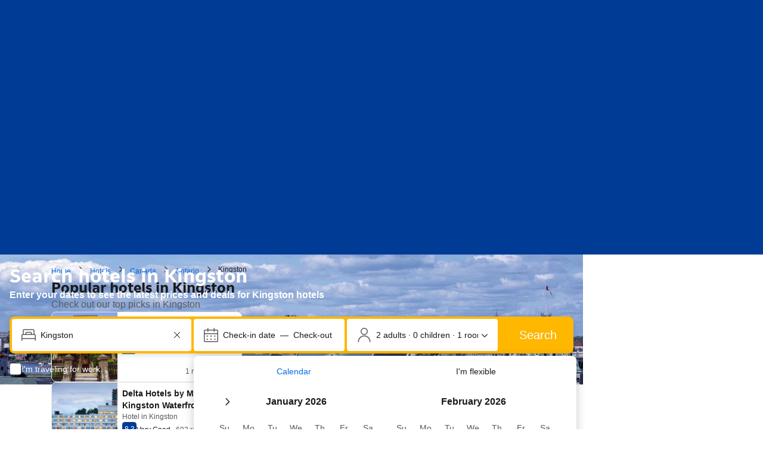

--- FILE ---
content_type: text/html; charset=UTF-8
request_url: https://www.booking.com/city/ca/kingston.html
body_size: 1822
content:
<!DOCTYPE html>
<html lang="en">
<head>
    <meta charset="utf-8">
    <meta name="viewport" content="width=device-width, initial-scale=1">
    <title></title>
    <style>
        body {
            font-family: "Arial";
        }
    </style>
    <script type="text/javascript">
    window.awsWafCookieDomainList = ['booking.com'];
    window.gokuProps = {
"key":"AQIDAHjcYu/GjX+QlghicBgQ/7bFaQZ+m5FKCMDnO+vTbNg96AH8rhIMJ+z/0ZlnwNGCUsFTAAAAfjB8BgkqhkiG9w0BBwagbzBtAgEAMGgGCSqGSIb3DQEHATAeBglghkgBZQMEAS4wEQQM0xF1depSHZO07bzbAgEQgDtkDWjfu/iA1FFovrm1DbICsUAV04yfVyp7MT61DYp7EWM6jDnLUg9RkBp27QieKrX3EpH4gWzcP8WQoA==",
          "iv":"D5497QFWlgAAAVNY",
          "context":"EaLhR+6M2jflNlCYf7xos0fR25hGM/ZCxEdGZZV+JXasSenXKzcr3b01DyR3sc4cgYrlSHcwD2FU5sfu1Hh7Mh9+Q2mXyPcxFD21QLDcYIzTSMnqGXeh9wFAzPupXChymZQ3ikfzDWc0Mq3dni7bByG8uH53vufXj51Y4dlOfH7EMCxFczYCYt+URI7wId/UB9XiAOrNjT96Hxd9CDDmaUuJAbig8f4G5nHtdDWcdq6MQ8xbGBVJj351pUNbLPNYlm2aDGQChgbiZSZUM5h3b6NbHuWjv3QWDqwe/2CBsZnC9IlTVLfKILafKWoHyrAObbrO1aMrR7eXM636FJNKY7AWZtYfXs/wgP0u4SRsPygmNVeNQCI0cg=="
};
    </script>
    <script src="https://d8c14d4960ca.337f8b16.us-east-2.token.awswaf.com/d8c14d4960ca/a18a4859af9c/f81f84a03d17/challenge.js"></script>
</head>
<body>
    <div id="challenge-container"></div>
    <script type="text/javascript">
        AwsWafIntegration.saveReferrer();
        AwsWafIntegration.checkForceRefresh().then((forceRefresh) => {
            if (forceRefresh) {
                AwsWafIntegration.forceRefreshToken().then(() => {
                    window.location.reload(true);
                });
            } else {
                AwsWafIntegration.getToken().then(() => {
                    window.location.reload(true);
                });
            }
        });
    </script>
    <noscript>
        <h1>JavaScript is disabled</h1>
        In order to continue, we need to verify that you're not a robot.
        This requires JavaScript. Enable JavaScript and then reload the page.
    </noscript>
</body>
</html>

--- FILE ---
content_type: text/javascript
request_url: https://cf.bstatic.com/psb/capla/static/js/4c9d4326.294cf776.chunk.js
body_size: 24704
content:
/*! For license information please see 4c9d4326.294cf776.chunk.js.LICENSE.txt */
(self["b-lp-web-mfe__LOADABLE_LOADED_CHUNKS__"]=self["b-lp-web-mfe__LOADABLE_LOADED_CHUNKS__"]||[]).push([["4c9d4326","5a05ccd4","099186ab","648c9189","112a6fdd","ce90729a","75cd70cd","487adbfd","441b5641","87b40776","39748755","ddfac6a9","77dabf75","0a1f9b40","7c3a0027","c3d662a1","2da7e66e"],{f2b5dae2:(e,t,n)=>{"use strict";n.d(t,{Z:()=>r});var a=n("ead71eb0"),i=n.n(a);const r=e=>{let{Wrapper:t,condition:n,children:a}=e;return("function"===typeof n?n():n)?i().createElement(t,null,a):a}},"17d7b138":(e,t,n)=>{"use strict";n.d(t,{Z:()=>r});var a=n("dc6d28ff");const i=e=>{const{pathname:t}=(0,a.getRequestContext)().getBasePageUrl();return t+(e?`?key=${e}`:"")},r=function(){let{key:e,experiments:t}=arguments.length>0&&void 0!==arguments[0]?arguments[0]:{};return{originalUri:i(e),...t?{experiments:t}:{}}}},"2b27046d":(e,t,n)=>{"use strict";n.d(t,{$:()=>u});var a=n("ead71eb0"),i=n("90018b64"),r=n("4952d39e"),l=n.n(r),o=n("baae01e7"),s=n.n(o);const d={small:`(max-width: ${i.Z.MEDIUM-1}px)`,medium:`(min-width: ${i.Z.MEDIUM}px) and (max-width: ${i.Z.LARGE-1}px)`,large:`(min-width: ${i.Z.LARGE}px) and (max-width: ${i.Z.XLARGE-1}px)`,xlarge:`(min-width: ${i.Z.XLARGE}px)`},c=e=>{const t=(0,a.useContext)(l()),[n,i]=(0,a.useState)(e||t.defaultViewportSize);return s()((()=>{const e=Object.keys(d).map((e=>{const t=d[e],n=window.matchMedia(t);return{mq:n,handler:()=>n.matches&&i(e)}}));return e.forEach((e=>{let{handler:t,mq:n}=e;t(),n.addListener(t)})),()=>{e.forEach((e=>{let{handler:t,mq:n}=e;n.removeListener(t)}))}}),[]),{size:n,isSmall:"small"===n,isMedium:"medium"===n,isLarge:"large"===n,isXLarge:"xlarge"===n}},u=()=>{const{size:e}=c();return t=>{let{s:n,m:a,l:i,xl:r}=t;const l=n,o=a??l,s=i??o,d=r??s;switch(e){case"xlarge":return d;case"large":return s;case"medium":return o;default:return l}}}},db12c920:(e,t,n)=>{"use strict";n.d(t,{r:()=>d,o:()=>a.Z});var a=n("10bf1c0f"),i=n("3d054e81"),r=n("ead71eb0"),l=n.n(r),o=n("cebf88fa"),s=n("6222292b");const d=e=>{let{children:t,titleProps:n,seeAllAction:a,expStylingAlignment:r,onAccordionOpen:d,defaultOpen:c}=e;return l().createElement(o.Z,{titleContent:n.title,compact:!0,expStylingAlignment:r,onOpen:d,defaultActive:c},l().createElement(s.Stack,{gap:4},l().createElement(s.Stack.Item,null,t),!!a&&l().createElement(s.Button,(0,i.Z)({variant:"secondary",wide:!0},a)),l().createElement(s.Stack.Item,null)))}},"91a31b33":(e,t,n)=>{"use strict";n.d(t,{Z:()=>i});var a=n("dc6d28ff");const i=function(e){let t=arguments.length>1&&void 0!==arguments[1]?arguments[1]:(0,a.getRequestContext)().getLanguage();return`${e}${"en-us"!==t?`.${t}`:""}.html`}},c5b23467:(e,t,n)=>{"use strict";n.d(t,{Z:()=>s,i:()=>d});var a=n("d1e54a96"),i=n("b77791ba"),r=n("91a31b33");const l="https://booking.com",o=e=>{const t=(()=>{if(c(e)){if(e.stripSearchParams){const[t]=e.fullUrl.split("?");return new URL(t,l)}return new URL(e.fullUrl,l)}const{appendLangAndExt:t=!0,pathName:n}=e;return new URL(t?(0,r.Z)(n):n,l)})(),n=new URLSearchParams({...Object.fromEntries(t.searchParams),...Object.fromEntries(e.searchParams??[])}),o=(0,a.constructUrl)({host:e.host??"app",hash:e.hash,pathname:t.pathname,searchParams:n}),s=(0,i.Z)(),{preserveRobotSearchParams:d}=e;if(!s)return o;const u=e=>(e.searchParams.delete("aid"),e.searchParams.delete("label"),e);return d?(n.forEach(((e,t)=>o.searchParams.set(t,e))),u(o)):u(o)},s=o,d=e=>o(e).toString(),c=e=>!!e.fullUrl},cebf88fa:(e,t,n)=>{"use strict";n.d(t,{Z:()=>h});var a=n("3d054e81"),i=n("ead71eb0"),r=n.n(i),l=n("8521b397"),o=n.n(l),s=n("6222292b");const d="ae4b104316",c="aff64a9115",u="ff08bc43aa",m="ecfaa72f6a",v="bd10d20b24",h=e=>{let{children:t,className:n,titleContent:i,compact:l,expStylingAlignment:h,...f}=e;return r().createElement(s.Accordion,(0,a.Z)({className:o()(d,l&&c,h&&m,n),titleContent:r().createElement(s.Text,{tagName:"h2",variant:h?"body_2":"strong_2",className:h?void 0:v,mixin:{margin:0,padding:0}},i)},f),r().createElement("div",{className:u},t))}},f7dd1c71:(e,t,n)=>{"use strict";n.d(t,{Z:()=>s});var a=n("3d054e81"),i=n("ead71eb0"),r=n.n(i),l=n("6222292b"),o=n("2b27046d");const s=e=>{let{titleTagName:t,variant:n,subtitleTagName:i,...s}=e;const d={titleTagName:"h2",variant:(0,o.$)()({s:"headline_3",l:"headline_2"}),subtitleTagName:"p"};return s.title||s.subtitle?r().createElement(l.Title,(0,a.Z)({variant:n??d.variant,titleTagName:t??d.titleTagName,subtitleTagName:i??d.subtitleTagName},s)):null}},"2865e1cd":(e,t,n)=>{"use strict";n.d(t,{Z:()=>d});var a=n("ead71eb0"),i=n.n(a),r=n("d6ed67d6");const l="data-lx-global-style";let o=function(e){return e.SiteHeaderBgTransparent="siteHeaderBgTransparent",e.SiteHeaderWideContainer="siteHeaderWideContainer",e.MobileSiteBgTransparent="mobileSiteBgTransparent",e.DisableBodyConstraintStyle="disableBodyConstraintStyles",e.SkipNavStyle="skipNavStyle",e}({});const s=(e,t)=>i().createElement("style",{[l]:e,type:"text/css"},t),d=e=>{let{siteHeaderBgTransparent:t=!1,siteHeaderWideContainer:n=!1,mobileSiteBgTransparent:a=!1,disableBodyConstraintStyle:l=!1,skipNavStyle:d=!1}=e;return i().createElement(r.Helmet,null,a&&s(o.MobileSiteBgTransparent,".tabbed-nav--content.tab-active {\n            background-color: transparent;\n          }"),t&&s(o.SiteHeaderBgTransparent,"header.bui-header,\n          .web-shell-header-mfe header { \n            background-color: transparent; \n          }\n          body.nobg { \n            background-image: none;\n          }\n          .no_bg_img:before {\n            content: initial;\n          }\n          "),n&&s(o.SiteHeaderWideContainer,"header.bui-header {\n          --bui_container: 1280px;\n        }"),l&&s(o.DisableBodyConstraintStyle,"#bodyconstraint, .nobg #bodyconstraint {\n            max-width: initial;\n            min-width: initial;\n            width: initial;\n            margin: initial;\n            padding: initial;\n            background-color: initial;\n          }"),d&&s(o.SkipNavStyle,".skip_nav_skipNav {\n            position: fixed;\n            inset-inline-start: 0;\n            inset-block-start: -100%;\n            z-index: 333;\n            margin-inline-start: var(--spacing_3x);\n            margin-block-start: var(--spacing_3x);\n          }"))}},"10bf1c0f":(e,t,n)=>{"use strict";n.d(t,{Y:()=>u,Z:()=>m});var a=n("3d054e81"),i=n("ead71eb0"),r=n.n(i),l=n("f7dd1c71"),o=n("af1e2b38"),s=n("6222292b");const d="b48cff6dd9",c="fccdc23135",u={ROOT:"content-block-layout",HEADER:"content-block-layout-header",SEE_ALL:"content-block-layout-see-all",FOOTER:"content-block-layout-footer"},m=e=>{let{children:t,titleProps:n,seeAllAction:i,actionSlot:d,mixin:m}=e;const{isWWW:h}=(0,o.Z6)(),f=!!n,b=!!i,y=b&&h,g=b&&!h;return r().createElement(s.Stack,{gap:4,attributes:{"data-testid":u.ROOT},className:c,mixin:m},f&&r().createElement(s.Stack,{direction:"row",gap:4,alignItems:"end",attributes:{"data-testid":u.HEADER}},r().createElement(s.Stack.Item,{grow:!0},r().createElement(l.Z,n)),y&&r().createElement(v,i),d||null),r().createElement(s.Stack.Item,null,t),g&&r().createElement(s.Stack.Item,{attributes:{"data-testid":u.FOOTER}},r().createElement(v,(0,a.Z)({},i,{wide:!0}))))},v=e=>r().createElement(s.Button,(0,a.Z)({},e,{variant:"secondary",className:d,attributes:{...e.attributes,"data-testid":u.SEE_ALL}}))},"9da98a88":(e,t,n)=>{"use strict";n.d(t,{Z:()=>c});var a=n("ead71eb0"),i=n.n(a),r=n("8521b397"),l=n.n(r),o=n("5c6931e4");const s="ab56292797",d="aac367fc8d",c=e=>{let{children:t,withHydrationIssueDetector:n,componentId:a,className:r,style:c,bottomMarginOnly:u,noMargin:m}=e;const v=()=>i().createElement("div",{className:l()(!m&&{[s]:!u,[d]:u},r),style:c},t);return n?i().createElement(o.Z,{componentId:a},v()):v()}},"5c6931e4":(e,t,n)=>{"use strict";n.d(t,{Z:()=>l});var a=n("ead71eb0"),i=n.n(a),r=n("41c6c66e");const l=e=>{let{componentId:t,children:n}=e;const[l,o]=(0,a.useState)(!1);return(0,a.useEffect)((()=>{o(!0)}),[]),(0,a.useEffect)((()=>{if(!l)return;const e=document.querySelector(`[data-react-component="${t}"][data-hydrated="false"]`);e&&(e.remove(),(0,r.reportWarning)(`[${t}]: Hydration issues detected. Non-hydrated component removed.`))}),[l,t]),i().createElement("div",{"data-react-component":t,"data-hydrated":l},n)}},"140d357e":(e,t,n)=>{"use strict";n.d(t,{EJ:()=>g,EM:()=>D,F2:()=>O,Hb:()=>y,Ih:()=>A,Jm:()=>p,LV:()=>L,Lk:()=>u,Od:()=>w,Oo:()=>d,P7:()=>k,Vw:()=>v,WJ:()=>N,YK:()=>_,ZL:()=>c,_Z:()=>o,b5:()=>m,by:()=>f,cu:()=>F,ke:()=>x,o4:()=>B,pu:()=>E,r8:()=>r,rl:()=>h,sb:()=>b,uX:()=>l,uy:()=>C,yD:()=>I,yo:()=>s,zx:()=>S});var a=n("d16e9636"),i=n.n(a);const r=(0,a.loadable)({resolved:{},chunkName(){return"bNativeDisplayAdsNdisplayAdComponent-GPTScriptLoader"},isReady(e){const t=this.resolve(e);return!0===this.resolved[t]&&!!n.m[t]},importAsync:()=>n.e("8081e169").then(n.t.bind(n,"3cd578b5",23)),requireAsync(e){const t=this.resolve(e);return this.resolved[t]=!1,this.importAsync(e).then((e=>(this.resolved[t]=!0,e)))},requireSync(e){const t=this.resolve(e);return n(t)},resolve(){return"3cd578b5"}}),l=(0,a.loadable)({resolved:{},chunkName(){return"bLpWebMfe-C360Tracking"},isReady(e){const t=this.resolve(e);return!0===this.resolved[t]&&!!n.m[t]},importAsync:()=>n.e("13b1f827").then(n.bind(n,"2986cc9f")),requireAsync(e){const t=this.resolve(e);return this.resolved[t]=!1,this.importAsync(e).then((e=>(this.resolved[t]=!0,e)))},requireSync(e){const t=this.resolve(e);return n(t)},resolve(){return"2986cc9f"}}),o=(0,a.loadable)({resolved:{},chunkName(){return"bLpWebMfe-OrganicUxSurvey"},isReady(e){const t=this.resolve(e);return!0===this.resolved[t]&&!!n.m[t]},importAsync:()=>n.e("5e104ba8").then(n.bind(n,"9ca46032")),requireAsync(e){const t=this.resolve(e);return this.resolved[t]=!1,this.importAsync(e).then((e=>(this.resolved[t]=!0,e)))},requireSync(e){const t=this.resolve(e);return n(t)},resolve(){return"9ca46032"}}),s=(0,a.loadable)({resolved:{},chunkName(){return"bLpWebMfe-HeroBanner"},isReady(e){const t=this.resolve(e);return!0===this.resolved[t]&&!!n.m[t]},importAsync:()=>n.e("056ec97a").then(n.bind(n,"b923ef9e")),requireAsync(e){const t=this.resolve(e);return this.resolved[t]=!1,this.importAsync(e).then((e=>(this.resolved[t]=!0,e)))},requireSync(e){const t=this.resolve(e);return n(t)},resolve(){return"b923ef9e"}}),d=(0,a.loadable)({resolved:{},chunkName(){return"bLpWebMfe-Breadcrumbs"},isReady(e){const t=this.resolve(e);return!0===this.resolved[t]&&!!n.m[t]},importAsync:()=>n.e("f9b3aa9e").then(n.bind(n,"843a257c")),requireAsync(e){const t=this.resolve(e);return this.resolved[t]=!1,this.importAsync(e).then((e=>(this.resolved[t]=!0,e)))},requireSync(e){const t=this.resolve(e);return n(t)},resolve(){return"843a257c"}}),c=(0,a.loadable)({resolved:{},chunkName(){return"bLpWebMfe-SearchHistory"},isReady(e){const t=this.resolve(e);return!0===this.resolved[t]&&!!n.m[t]},importAsync:()=>n.e("8b0a4926").then(n.bind(n,"bf529cb8")),requireAsync(e){const t=this.resolve(e);return this.resolved[t]=!1,this.importAsync(e).then((e=>(this.resolved[t]=!0,e)))},requireSync(e){const t=this.resolve(e);return n(t)},resolve(){return"bf529cb8"}}),u=(0,a.loadable)({resolved:{},chunkName(){return"bLpWebMfe-RecommendedFilters"},isReady(e){const t=this.resolve(e);return!0===this.resolved[t]&&!!n.m[t]},importAsync:()=>n.e("4cf387bd").then(n.bind(n,"e6050caa")),requireAsync(e){const t=this.resolve(e);return this.resolved[t]=!1,this.importAsync(e).then((e=>(this.resolved[t]=!0,e)))},requireSync(e){const t=this.resolve(e);return n(t)},resolve(){return"e6050caa"}}),m=(0,a.loadable)({resolved:{},chunkName(){return"bLpWebMfe-SearchResultsSnippet"},isReady(e){const t=this.resolve(e);return!0===this.resolved[t]&&!!n.m[t]},importAsync:()=>n.e("11cf3e9c").then(n.bind(n,"f42bd53d")),requireAsync(e){const t=this.resolve(e);return this.resolved[t]=!1,this.importAsync(e).then((e=>(this.resolved[t]=!0,e)))},requireSync(e){const t=this.resolve(e);return n(t)},resolve(){return"f42bd53d"}}),v=(0,a.loadable)({resolved:{},chunkName(){return"bLpWebMfe-PropertiesWithFacilities"},isReady(e){const t=this.resolve(e);return!0===this.resolved[t]&&!!n.m[t]},importAsync:()=>n.e("0479991e").then(n.bind(n,"00556601")),requireAsync(e){const t=this.resolve(e);return this.resolved[t]=!1,this.importAsync(e).then((e=>(this.resolved[t]=!0,e)))},requireSync(e){const t=this.resolve(e);return n(t)},resolve(){return"00556601"}}),h=(0,a.loadable)({resolved:{},chunkName(){return"bLpWebMfe-MostBookedHotels"},isReady(e){const t=this.resolve(e);return!0===this.resolved[t]&&!!n.m[t]},importAsync:()=>n.e("44c9566e").then(n.bind(n,"41084b6f")),requireAsync(e){const t=this.resolve(e);return this.resolved[t]=!1,this.importAsync(e).then((e=>(this.resolved[t]=!0,e)))},requireSync(e){const t=this.resolve(e);return n(t)},resolve(){return"41084b6f"}}),f=(0,a.loadable)({resolved:{},chunkName(){return"bLpWebMfe-TargetedHotels"},isReady(e){const t=this.resolve(e);return!0===this.resolved[t]&&!!n.m[t]},importAsync:()=>n.e("19dcdadd").then(n.bind(n,"5f7218b1")),requireAsync(e){const t=this.resolve(e);return this.resolved[t]=!1,this.importAsync(e).then((e=>(this.resolved[t]=!0,e)))},requireSync(e){const t=this.resolve(e);return n(t)},resolve(){return"5f7218b1"}}),b=(0,a.loadable)({resolved:{},chunkName(){return"bLpWebMfe-CityFAQ"},isReady(e){const t=this.resolve(e);return!0===this.resolved[t]&&!!n.m[t]},importAsync:()=>n.e("ff30e7f0").then(n.bind(n,"ff35489b")),requireAsync(e){const t=this.resolve(e);return this.resolved[t]=!1,this.importAsync(e).then((e=>(this.resolved[t]=!0,e)))},requireSync(e){const t=this.resolve(e);return n(t)},resolve(){return"ff35489b"}}),y=(0,a.loadable)({resolved:{},chunkName(){return"bLpWebMfe-PageDescription"},isReady(e){const t=this.resolve(e);return!0===this.resolved[t]&&!!n.m[t]},importAsync:()=>n.e("e63af344").then(n.bind(n,"deb9baf9")),requireAsync(e){const t=this.resolve(e);return this.resolved[t]=!1,this.importAsync(e).then((e=>(this.resolved[t]=!0,e)))},requireSync(e){const t=this.resolve(e);return n(t)},resolve(){return"deb9baf9"}}),g=(0,a.loadable)({resolved:{},chunkName(){return"bLpWebMfe-TourismBanner"},isReady(e){const t=this.resolve(e);return!0===this.resolved[t]&&!!n.m[t]},importAsync:()=>n.e("2a843afa").then(n.bind(n,"3df68f61")),requireAsync(e){const t=this.resolve(e);return this.resolved[t]=!1,this.importAsync(e).then((e=>(this.resolved[t]=!0,e)))},requireSync(e){const t=this.resolve(e);return n(t)},resolve(){return"3df68f61"}}),k=(0,a.loadable)({resolved:{},chunkName(){return"bLpWebMfe-DestinationReviews"},isReady(e){const t=this.resolve(e);return!0===this.resolved[t]&&!!n.m[t]},importAsync:()=>n.e("63a9544c").then(n.bind(n,"4b3b862a")),requireAsync(e){const t=this.resolve(e);return this.resolved[t]=!1,this.importAsync(e).then((e=>(this.resolved[t]=!0,e)))},requireSync(e){const t=this.resolve(e);return n(t)},resolve(){return"4b3b862a"}}),p=(0,a.loadable)({resolved:{},chunkName(){return"bLpWebMfe-HotelReviews"},isReady(e){const t=this.resolve(e);return!0===this.resolved[t]&&!!n.m[t]},importAsync:()=>n.e("35162afb").then(n.bind(n,"e1cbe41d")),requireAsync(e){const t=this.resolve(e);return this.resolved[t]=!1,this.importAsync(e).then((e=>(this.resolved[t]=!0,e)))},requireSync(e){const t=this.resolve(e);return n(t)},resolve(){return"e1cbe41d"}}),_=(0,a.loadable)({resolved:{},chunkName(){return"bLpWebMfe-ShowOnMap"},isReady(e){const t=this.resolve(e);return!0===this.resolved[t]&&!!n.m[t]},importAsync:()=>n.e("9cfd5e1f").then(n.bind(n,"ca21cbb7")),requireAsync(e){const t=this.resolve(e);return this.resolved[t]=!1,this.importAsync(e).then((e=>(this.resolved[t]=!0,e)))},requireSync(e){const t=this.resolve(e);return n(t)},resolve(){return"ca21cbb7"}}),x=(0,a.loadable)({resolved:{},chunkName(){return"bLpWebMfe-CityGeniusSignInBanner"},isReady(e){const t=this.resolve(e);return!0===this.resolved[t]&&!!n.m[t]},importAsync:()=>n.e("37ea9265").then(n.bind(n,"32a535eb")),requireAsync(e){const t=this.resolve(e);return this.resolved[t]=!1,this.importAsync(e).then((e=>(this.resolved[t]=!0,e)))},requireSync(e){const t=this.resolve(e);return n(t)},resolve(){return"32a535eb"}}),N=(0,a.loadable)({resolved:{},chunkName(){return"bLpWebMfe-AccordionGroupTitle"},isReady(e){const t=this.resolve(e);return!0===this.resolved[t]&&!!n.m[t]},importAsync:()=>n.e("d0e1f293").then(n.bind(n,"dcb0730e")),requireAsync(e){const t=this.resolve(e);return this.resolved[t]=!1,this.importAsync(e).then((e=>(this.resolved[t]=!0,e)))},requireSync(e){const t=this.resolve(e);return n(t)},resolve(){return"dcb0730e"}}),S=(0,a.loadable)({resolved:{},chunkName(){return"bLpWebMfe-LinkingGrid-LinkingGrid-wrapper"},isReady(e){const t=this.resolve(e);return!0===this.resolved[t]&&!!n.m[t]},importAsync:()=>n.e("c3c6af0e").then(n.bind(n,"4ef204d7")),requireAsync(e){const t=this.resolve(e);return this.resolved[t]=!1,this.importAsync(e).then((e=>(this.resolved[t]=!0,e)))},requireSync(e){const t=this.resolve(e);return n(t)},resolve(){return"4ef204d7"}}),E=(0,a.loadable)({resolved:{},chunkName(){return"bLpWebMfe-FacilityFilters"},isReady(e){const t=this.resolve(e);return!0===this.resolved[t]&&!!n.m[t]},importAsync:()=>n.e("e2b12a52").then(n.bind(n,"6b4fbdbd")),requireAsync(e){const t=this.resolve(e);return this.resolved[t]=!1,this.importAsync(e).then((e=>(this.resolved[t]=!0,e)))},requireSync(e){const t=this.resolve(e);return n(t)},resolve(){return"6b4fbdbd"}}),T=(0,a.loadable)({resolved:{},chunkName(){return"bWebShellComponents-MetaTags_NoStaticTags"},isReady(e){const t=this.resolve(e);return!0===this.resolved[t]&&!!n.m[t]},importAsync:()=>n.e("ac7f640d").then(n.t.bind(n,"848fdc3c",23)),requireAsync(e){const t=this.resolve(e);return this.resolved[t]=!1,this.importAsync(e).then((e=>(this.resolved[t]=!0,e)))},requireSync(e){const t=this.resolve(e);return n(t)},resolve(){return"848fdc3c"}}),D=(0,a.loadable)({resolved:{},chunkName(){return"bSeoCoreComponents-SchemaRendererCity"},isReady(e){const t=this.resolve(e);return!0===this.resolved[t]&&!!n.m[t]},importAsync:()=>n.e("f3eba740").then(n.t.bind(n,"ab2c04d0",23)),requireAsync(e){const t=this.resolve(e);return this.resolved[t]=!1,this.importAsync(e).then((e=>(this.resolved[t]=!0,e)))},requireSync(e){const t=this.resolve(e);return n(t)},resolve(){return"ab2c04d0"}}),A=(0,a.loadable)({resolved:{},chunkName(){return"bLpWebMfe-ThemeDescription-ThemeDescription-wrapper"},isReady(e){const t=this.resolve(e);return!0===this.resolved[t]&&!!n.m[t]},importAsync:()=>n.e("0836e282").then(n.bind(n,"1248c441")),requireAsync(e){const t=this.resolve(e);return this.resolved[t]=!1,this.importAsync(e).then((e=>(this.resolved[t]=!0,e)))},requireSync(e){const t=this.resolve(e);return n(t)},resolve(){return"1248c441"}}),C=(0,a.loadable)({resolved:{},chunkName(){return"bSeoCoreComponents-SchemaRendererThemeCity"},isReady(e){const t=this.resolve(e);return!0===this.resolved[t]&&!!n.m[t]},importAsync:()=>n.e("beaeb5fe").then(n.t.bind(n,"02ff03c2",23)),requireAsync(e){const t=this.resolve(e);return this.resolved[t]=!1,this.importAsync(e).then((e=>(this.resolved[t]=!0,e)))},requireSync(e){const t=this.resolve(e);return n(t)},resolve(){return"02ff03c2"}}),w=(0,a.loadable)({resolved:{},chunkName(){return"bLpWebMfe-LandmarkTextDescription"},isReady(e){const t=this.resolve(e);return!0===this.resolved[t]&&!!n.m[t]},importAsync:()=>n.e("0420b2ba").then(n.bind(n,"ee24dfa0")),requireAsync(e){const t=this.resolve(e);return this.resolved[t]=!1,this.importAsync(e).then((e=>(this.resolved[t]=!0,e)))},requireSync(e){const t=this.resolve(e);return n(t)},resolve(){return"ee24dfa0"}}),L=(0,a.loadable)({resolved:{},chunkName(){return"bLpWebMfe-UserQuestions"},isReady(e){const t=this.resolve(e);return!0===this.resolved[t]&&!!n.m[t]},importAsync:()=>n.e("5080f1bf").then(n.bind(n,"807a05c1")),requireAsync(e){const t=this.resolve(e);return this.resolved[t]=!1,this.importAsync(e).then((e=>(this.resolved[t]=!0,e)))},requireSync(e){const t=this.resolve(e);return n(t)},resolve(){return"807a05c1"}}),I=(0,a.loadable)({resolved:{},chunkName(){return"bSeoCoreComponents-SchemaRendererLandmark"},isReady(e){const t=this.resolve(e);return!0===this.resolved[t]&&!!n.m[t]},importAsync:()=>n.e("1a92ac05").then(n.t.bind(n,"7fc69bc6",23)),requireAsync(e){const t=this.resolve(e);return this.resolved[t]=!1,this.importAsync(e).then((e=>(this.resolved[t]=!0,e)))},requireSync(e){const t=this.resolve(e);return n(t)},resolve(){return"7fc69bc6"}}),F=(0,a.loadable)({resolved:{},chunkName(){return"bSeoCoreComponents-SchemaRendererAirport"},isReady(e){const t=this.resolve(e);return!0===this.resolved[t]&&!!n.m[t]},importAsync:()=>n.e("68629a45").then(n.t.bind(n,"fd00468f",23)),requireAsync(e){const t=this.resolve(e);return this.resolved[t]=!1,this.importAsync(e).then((e=>(this.resolved[t]=!0,e)))},requireSync(e){const t=this.resolve(e);return n(t)},resolve(){return"fd00468f"}}),B=(0,a.loadable)({resolved:{},chunkName(){return"bSeoCoreComponents-SchemaRendererCountry"},isReady(e){const t=this.resolve(e);return!0===this.resolved[t]&&!!n.m[t]},importAsync:()=>n.e("e9ff3a84").then(n.t.bind(n,"b5d79ce3",23)),requireAsync(e){const t=this.resolve(e);return this.resolved[t]=!1,this.importAsync(e).then((e=>(this.resolved[t]=!0,e)))},requireSync(e){const t=this.resolve(e);return n(t)},resolve(){return"b5d79ce3"}}),O=(0,a.loadable)({resolved:{},chunkName(){return"bSeoCoreComponents-SchemaRendererThemeCountry"},isReady(e){const t=this.resolve(e);return!0===this.resolved[t]&&!!n.m[t]},importAsync:()=>n.e("e6fdd76f").then(n.t.bind(n,"b26befe6",23)),requireAsync(e){const t=this.resolve(e);return this.resolved[t]=!1,this.importAsync(e).then((e=>(this.resolved[t]=!0,e)))},requireSync(e){const t=this.resolve(e);return n(t)},resolve(){return"b26befe6"}})},eb93d8b4:(e,t,n)=>{"use strict";n.d(t,{L:()=>qe,a:()=>ze});var a=n("ead71eb0"),i=n.n(a),r=n("3d054e81"),l=n("6222292b"),o=n("abab1afe");var s=n("c44dcb0c"),d=n("187d810b");const c=function(){let e=arguments.length>0&&void 0!==arguments[0]?arguments[0]:new Date;const t=(0,s.useI18n)(),{trans:n}=t;return{maxAllowedMonths:3,days:[{name:n((0,s.t)("sr_sbox_flex_dates_choose_days_a_weekend")),duration:1,startDay:5},{name:n((0,s.t)("sr_sbox_flex_dates_choose_days_a_week")),duration:5,startDay:1},{name:n((0,s.t)("ls_flex_search_28_radio")),duration:28,startDay:6},{name:n((0,s.t)("sr_sbox_flex_dates_choose_days_other_2")),duration:1,startDay:1,isDayCustom:!0}],weekDays:(()=>{const e={},n=Object.values((0,d.o)(t,{form:"name_from_preposition"}));let a=1;for(const t of n)e[a++]={name:t};return e})(),months:(()=>{const t=new Date(e);t.setDate(1);const a={};for(let e=0;e<12;e++){const i=new Date(t);i.setMonth(t.getMonth()+e);const r=i.getMonth()+1,l=i.getFullYear();a[`${r}-${l}`]={year:l,shortName:n((0,s.t)("month",r.toString(),"short"))}}return a})(),maxLOS:45,isFooterDisabled:!0}};(0,o.registerDynamicTags)((0,o.t)("date_format","fakeIndex","short_date_with_weekday_without_year"));var u=n("107a8bb5");const m=e=>{var t;return Boolean((null===e||void 0===e?void 0:e.duration)&&(null===e||void 0===e||null===(t=e.months)||void 0===t?void 0:t.size)&&e.startDay)};function v(e){var t;let{selected:n,longTermFlexibleDatesConfig:a,i18n:i}=e;var r,l;if(null===n||void 0===n||!n.duration||null===n||void 0===n||null===(t=n.months)||void 0===t||!t.size||null===n||void 0===n||!n.startDay)return null===n||void 0===n||!n.duration||!n.startDay||null!==(r=n.months)&&void 0!==r&&r.size?null===n||void 0===n||null===(l=n.months)||void 0===l||!l.size||n.duration&&n.startDay?i.trans((0,s.t)("sr_sbox_flex_dates_choose_days_months_footer")):i.trans((0,s.t)("sr_sbox_flex_dates_choose_days_footer")):i.trans((0,s.t)("sr_sbox_flex_dates_choose_months_footer"));let o=i.trans((0,s.t)("sr_sbox_flex_dates_custom_selection_nights",{variables:{num_nights:n.duration},num_exception:n.duration}));if(!n.isDayCustom){const e=a.days.filter((e=>e.duration===n.duration&&e.startDay===n.startDay&&!e.isDayCustom))[0];e&&(o=e.name)}const d=function(e,t,n){const a=[];for(const i in t)e.has(i)&&a.push(t[i].shortName);return 1===a.length?a[0]:2===a.length?n.trans((0,s.t)("sr_sbox_flex_dates_two_months_footer",{variables:{month_name_1:a[0],month_name_2:a[1]}})):3===a.length?n.trans((0,s.t)("sr_sbox_flex_dates_three_months_footer",{variables:{month_name_1:a[0],month_name_2:a[1],month_name_3:a[2]}})):""}(n.months,a.months,i);let c=i.trans((0,s.t)("sr_sbox_flex_dates_days_months_footer",{variables:{days:o,month_names:d},num_exception:n.months.size}));return n.isDayCustom||(c+=` (${i.trans((0,s.t)("sr_sbox_flex_dates_custom_selection_nights",{variables:{num_nights:n.duration},num_exception:n.duration}))})`),c}const h="custom";function f(e){return null!==e&&void 0!==e&&e.isDayCustom?h:`${null===e||void 0===e?void 0:e.startDay}_${null===e||void 0===e?void 0:e.duration}`}function b(e){const t=e===h,[n,a]=e.split("_");return{duration:t?1:parseInt(a,10),startDay:t?1:parseInt(n,10),isDayCustom:t||void 0}}const y=e=>Date.UTC(e.getFullYear(),e.getMonth(),e.getDate(),0,0,0),g=(e,t)=>y(e)<y(t),k=(e,t)=>y(e)>y(t),p=e=>{if(!e)return"";const t=e=>("0"+e).slice(-2);return`${e.getFullYear()}-${t(e.getMonth()+1)}-${t(e.getDate())}`},_=e=>{let{startDate:t,endDate:n,i18n:a,localiseDate:i}=e,r="";return r+=t?i(t,{where:"calendar-footer"}):a.trans((0,o.t)("search_box_cal_checkin_date")),r+=" - ",r+=n?i(n,{where:"calendar-footer"}):a.trans((0,o.t)("search_box_cal_checout_date")),t&&n&&(r+=" ("+function(e){let{startDate:t,endDate:n,i18n:a}=e;const i=((e,t)=>{const n=y(e),a=y(t);return Math.floor((a-n)/864e5)})(t,n);if(i>=7&&i%7===0)return a.trans((0,o.t)("bh_sbox_general_dates_num_weeks",{variables:{num_weeks:i/7},num_exception:i/7}));return a.trans((0,o.t)("sbox_general_dates_num_nights_1",{variables:{num_nights:i},num_exception:i}))}({startDate:t,endDate:n,i18n:a})+")"),r};const x=e=>{const t=new Date(e);return t.setDate(e.getDate()+1),t};var N=n("8521b397"),S=n.n(N),E=n("3abcd68e"),T=n.n(E),D=n("bd5facb2"),A=n.n(D),C=n("199927dc");const w="f0a464a4f7",L="fb6f2a3ebc",I="b2f6d224f5",F="a90c7b40ea",B="d5dcd44e2b",O="e7362e5f34",R="ee424de2c2",M="c2710d7e3d",P="b9f65a6b27",V="ac60f6e77d",H="a61d4d9595",Z="b9a9d35b9e",z="c909966660",q="d5e4f3d497";function W(e){let{flexibleDates:t,i18n:n,className:a}=e;const r=[],s=null===t||void 0===t?void 0:t.selected;return null===t||void 0===t||t.windows.forEach((e=>{"exact"===e?r.push(i().createElement(l.Chip,{key:e,label:n.trans((0,o.t)("sr_flex_dates_exact_dates")),name:"",checked:"exact"===s,value:e,onChange:e=>{var n;null===(n=t.onChange)||void 0===n||n.call(t,{value:e.value,selected:e.checked})}})):r.push(i().createElement(l.Chip,{key:e,icon:i().createElement(l.Icon,{svg:i().createElement(C.default,null),size:"small"}),attributes:{"aria-label":n.trans((0,o.t)("sr_sbox_flex_dates_short_term_flex_chip_a11y",{variables:{num_days:e},num_exception:e}))},label:n.trans((0,o.t)("num_days",{variables:{num:e},num_exception:e})),name:"",checked:s===e,value:String(e),onChange:e=>{var n;null===(n=t.onChange)||void 0===n||n.call(t,{value:Number(e.value),selected:e.checked})}}))})),i().createElement("fieldset",{className:q},i().createElement(l.Carousel,{previousButtonAriaLabel:n.trans((0,o.t)("sxp_carousel_accessibility_previous")),nextButtonAriaLabel:n.trans((0,o.t)("sxp_carousel_accessibility_next")),attributes:{"data-testid":"flexible-dates-container"},className:a},r))}const $=e=>{const t=e.attachmentData.data[e.formattedDate];return t&&"tooltipText"in t&&t.tooltipText?i().createElement(l.Tooltip,{text:t.tooltipText},(t=>i().createElement("span",(0,r.Z)({},t,{"data-testid":"tooltip-trigger"}),e.node))):e.node};const U=function(e){var t;let{attachmentData:n,calendarProps:a,calendarFooter:o,isOverlayed:d,localiseDate:c,onDateChange:u=T(),isFull:m}=e;const v=(0,s.useI18n)();let h;if(o&&!d&&(o.custom?h=()=>o.custom:o.flexibleDates&&o.flexibleDates.windows?h=()=>W({flexibleDates:o.flexibleDates,i18n:v,className:z}):o.isRenderSelected&&(h=e=>{let{startDate:t,endDate:n}=e;return _({startDate:t,endDate:n,localiseDate:c,i18n:v})}),o.isDoneButton&&h)){const e=h;h=t=>i().createElement("div",{className:H},null===e||void 0===e?void 0:e(t),i().createElement(l.Button,{className:Z,text:v.trans((0,s.t)("sr_sbox_select_dates_cta")),onClick:o.onDoneButtonClick}))}const f=h||null!==o&&void 0!==o&&o.preFooter?i().createElement("div",null,null!==o&&void 0!==o&&o.preFooter?i().createElement("div",{className:P,"data-testid":"datepicker-prefooter"},null===o||void 0===o?void 0:o.preFooter):null,h?i().createElement("div",{className:V,"data-testid":"datepicker-footer"},null===(t=h)||void 0===t?void 0:t({startDate:a.startDate||null,endDate:a.endDate||null})):null):null,b=i().createElement(i().Fragment,null,i().createElement(l.Calendar,(0,r.Z)({},a,function(e){let{attachmentData:t,calendarProps:n}=e;return null!==t&&void 0!==t&&t.data?{renderAttachment:e=>{let{date:a}=e;if(n.minDate&&g(a,n.minDate)||n.maxDate&&k(a,n.maxDate))return{text:""};const r=p(a),l=t.data[r];return{text:i().createElement("span",{className:O},l&&"text"in l&&l.text?l.text:"\u2014"),loading:l&&"isLoading"in l}},renderDay:e=>{if(n.minDate&&g(e,n.minDate)||n.maxDate&&k(e,n.maxDate))return e.getDate();const a=p(e),r=t.data[a];return r&&"text"in r&&r.text?$({node:e.getDate(),formattedDate:a,attachmentData:t}):$({node:i().createElement("span",{className:M},e.getDate()),formattedDate:a,attachmentData:t})},selectedDayClassName:R,dayClassName:B}:null}({attachmentData:n,calendarProps:a}),{className:S()(L,d&&I,d&&(null===o||void 0===o?void 0:o.flexibleDates)&&F),previousAriaLabel:v.trans((0,s.t)("previous_month")),nextAriaLabel:v.trans((0,s.t)("next_month")),onDateChange:u,attributes:{tabIndex:-1,"data-testid":"searchbox-datepicker-calendar",onClick:e=>{const t=e.target.closest("button");var n;t&&t.getAttribute("aria-label")===v.trans((0,s.t)("next_month"))&&(null===(n=t.parentElement)||void 0===n||n.focus({preventScroll:!0}))}},fullHeight:m})),f);return d?b:i().createElement("div",{className:w},b)},G="c68d190a9e",Y="fc5844c26c",K="c95d4200e6",Q="cc55845600",X="fdad4215a8",j="db4f13db71",J="e18a27bf43",ee="bbfc672033",te="b255a70ca4",ne="d176711863",ae="b996458cba",ie="fd8258f8a6",re="e30dab8d6a",le="d0b68d2bc2",oe="fb1145c89b",se="fdb89f1301",de="b988e90b2a",ce="d810db075c",ue="d445ed6f17",me="ea71a80e53";const ve="duration-check-in-day-label-id";const he=function(e){let{longTermFlexibleDatesConfig:t,maxLOS:n,selected:a,onChange:r}=e;const o=(0,s.useI18n)(),d=t.days.map((e=>i().createElement(l.InputRadio,{attributes:{"data-testid":"flexible-dates-day"},className:te,label:e.name,key:e.name,value:f(e)}))),c=[];for(const i in t.weekDays){const e=t.weekDays[i];c.push({text:e.name,value:i})}return i().createElement(l.Container,{className:Q,attributes:{"data-testid":"flexible-dates-days"},fullWidth:!0},i().createElement(l.InputRadioGroup,{label:i().createElement(l.Text,{variant:"strong_1",tagName:"span",className:ee},o.trans((0,s.t)("sr_sbox_flex_dates_choose_days_head"))),name:"flexible_los",value:f(a),onChange:e=>{let{value:t}=e;r({what:"day",checked:!0,...b(t)})}},i().createElement(l.Stack,{direction:"row",gap:2,className:me},d)),function(e){return Boolean((null===e||void 0===e?void 0:e.isDayCustom)&&"duration"in e&&"startDay"in e)}(a)?i().createElement("div",{className:j,"data-testid":"flexible-dates-custom-days"},i().createElement(l.Text,{className:ae,variant:"body_2",color:"neutral_alt",tagName:"legend",attributes:{id:ve}},i().createElement(s.Trans,{tag:"sr_sbox_flex_dates_other_stay_length_check_in"})),i().createElement(l.Stack,{direction:"row",gap:2},i().createElement(l.InputText,{inputClassName:ne,value:a.duration?String(a.duration):"",type:"number",name:"",suffix:o.trans((0,s.t)("sr_sbox_flex_dates_custom_selection_no_num_nights",{num_exception:a.duration})),inputAttributes:{"aria-labelledby":ve,min:"1",max:String(n)},onFocus:e=>{e.target.select()},onChange:e=>{let t=Number(e.value.trim());isNaN(t)||t<1?t=0:t>n&&(t=n),r({what:"day",checked:!0,duration:t,startDay:a.startDay,isDayCustom:!0})}}),i().createElement(l.InputSelect,{inputClassName:ne,name:"",value:String(a.startDay),onChange:e=>{r({what:"day",checked:!0,duration:a.duration,startDay:Number(e.value),isDayCustom:!0})},options:c,inputAttributes:{"aria-labelledby":ve}}))):null)};var fe=n("08b473e0");const be=function(e){let{longTermFlexibleDatesConfig:t,selected:n,onChange:a}=e;const r=(0,s.useI18n)(),o=[];for(const s in t.months){var d;const e=t.months[s],r=!(!n||!n.months)&&n.months.has(s),c=(null===n||void 0===n||null===(d=n.months)||void 0===d?void 0:d.size)===t.maxAllowedMonths&&!r,u=i().createElement("div",{className:oe},i().createElement(l.Icon,{svg:i().createElement(fe.default,null),className:de}),i().createElement("span",null,e.shortName),i().createElement("span",{className:se},e.year));o.push(i().createElement(l.Chip,{key:e.shortName,className:le,label:u,name:"",checked:r,disabled:c,attributes:{"data-testid":"flexible-dates-month"},onChange:e=>{c||a({what:"month",id:s,checked:e.checked})}}))}return i().createElement(l.Container,{className:X,attributes:{"data-testid":"flexible-dates-months"},fullWidth:!0},i().createElement(l.Title,{variant:"strong_1",title:r.trans((0,s.t)("sr_sbox_flex_dates_choose_months_head")),className:J}),i().createElement("fieldset",{className:ie},i().createElement(l.Text,{className:ae,variant:"body_2",color:"neutral_alt",tagName:"legend"},r.trans((0,s.t)("sr_sbox_flex_dates_select_months_error_2"))),i().createElement(l.Carousel,{className:re,previousButtonAriaLabel:r.trans((0,s.t)("sxp_carousel_accessibility_previous")),nextButtonAriaLabel:r.trans((0,s.t)("sxp_carousel_accessibility_next"))},o)))};const ye=function(e){const[t,n]=(0,a.useState)(e.selected),r=(0,s.useI18n)();return i().createElement("div",{className:e.isOverlayed?G:void 0,"data-testid":"searchbox-datepicker-flexible-dates-container"},i().createElement(l.Grid,{className:Y,bleed:!0,attributes:{"data-testid":"searchbox-datepicker-flexible-dates"}},i().createElement(l.Grid.Column,{size:12,className:K},i().createElement(he,{longTermFlexibleDatesConfig:e,maxLOS:e.maxLOS,selected:t,onChange:a=>{if("day"===a.what){var i;let r;a.checked?r={...t,duration:a.duration,startDay:a.startDay,isDayCustom:a.isDayCustom}:null!==t&&void 0!==t&&t.months&&(r={months:t.months}),n(r),null===(i=e.onChange)||void 0===i||i.call(e,r)}}})),i().createElement(l.Grid.Column,{size:12,className:K},i().createElement(be,{longTermFlexibleDatesConfig:e,selected:t,onChange:a=>{if("month"===a.what){var i;const r=null!==t&&void 0!==t&&t.months?new Set(t.months):new Set;a.checked?r.add(a.id):r.delete(a.id);const l={...t,months:r};n(l),null===(i=e.onChange)||void 0===i||i.call(e,l)}}}))),e.isFooterDisabled?null:i().createElement("div",{className:ce},i().createElement("span",{"data-testid":"flexible-dates-footer"},v({selected:t,longTermFlexibleDatesConfig:e,i18n:r})),i().createElement(l.Button,{className:ue,text:r.trans((0,s.t)("sr_sbox_flex_dates_select_dates_cta")),disabled:!m(t),onClick:()=>{var t;return null===(t=e.onDoneButtonClick)||void 0===t?void 0:t.call(e)}})))},ge="ce4c76613c",ke="e7dd719138",pe="f327a5869e",_e="-searchboxdatepicker";const xe=function(e){let{items:t,activeTabId:n="calendar",isOverlay:a,onTabChange:o,isWebShell:d}=e;const c=(0,s.useI18n)();if(t.length<2)return t[0];const{triggerList:u,panelList:m}={triggerList:[{id:`calendar${_e}`,text:c.trans((0,s.t)("sr_sbox_flex_dates_tab_calendar"))},{id:`flexible${_e}`,text:c.trans((0,s.t)("sr_sbox_flex_dates_tab_im_flexible"))}],panelList:[{id:`calendar${_e}`,children:t[0]},{id:`flexible${_e}`,children:t[1]}]};return i().createElement(l.Tab,{fillEqually:!0,variant:"underlined",className:S()(ge,a&&pe,d&&ke),activeTabId:`${n}${_e}`,attributes:{"data-testid":"datepicker-tabs"},onTabChange:e=>null===o||void 0===o?void 0:o(e.replace(_e,""))},i().createElement(l.Tab.TriggerList,null,u.map((e=>i().createElement(l.Tab.Trigger,(0,r.Z)({key:e.id},e))))),m.map((e=>i().createElement(l.Tab.Panel,(0,r.Z)({key:e.id},e)))))},Ne="a9433a18bb",Se="e713c3641b",Ee="bbe3c09481",Te="e1a6e4ecdf",De="c474309cf0",Ae="b3b3d6d0cf",Ce="d50de268aa",we="d9deca178b",Le="a74d9ddbbc";const Ie=function(e){let{id:t="",activeTabId:n,className:d,calendarProps:c,calendarFooter:u,overlay:h,attachmentData:f,longTermFlexibleDates:b,isAbsolute:y,localiseDate:g=e=>e.toDateString(),onDateChange:k=T(),onOutsideClick:p,onTabChange:x,isWebShell:N}=e;const[E,D]=(0,a.useState)(null===h||void 0===h?void 0:h.isFullScreen),C=(0,a.useCallback)((()=>p&&p(t)),[p,t]),w=(0,a.useRef)(null);A()(w,C);const L=(0,s.useI18n)(),I=[];I.push(i().createElement(U,{attachmentData:f,calendarFooter:u,calendarProps:c,isOverlayed:Boolean(h),onDateChange:k,localiseDate:g,isFull:null===h||void 0===h?void 0:h.isFullScreen})),b&&I.push(i().createElement(ye,(0,r.Z)({},b,{isOverlayed:Boolean(h)})));let F=!c.endDate;return"flexible"===n&&b&&(F=!m(b.selected)),(0,a.useEffect)((()=>{if(null===h||void 0===h||!h.isEnabled||null!==h&&void 0!==h&&h.isFullScreen)return;const e=()=>{"orientation"in screen?D("landscape-primary"===screen.orientation.type||"landscape-secondary"===screen.orientation.type):"orientation"in window&&D(-90===window.orientation||90===window.orientation)};return window.addEventListener("orientationchange",e),e(),()=>{window.removeEventListener("orientationchange",e)}}),[null===h||void 0===h?void 0:h.isEnabled,null===h||void 0===h?void 0:h.isFullScreen]),i().createElement(i().Fragment,null,h&&h.isEnabled?i().createElement(l.SheetContainer,{active:h.isShown,className:De,closeClassName:c.title?we:Ce,position:E?"fullScreen":"bottom",closeAriaLabel:L.trans((0,o.t)("m_search_close")),fill:!0,stickyHeader:!0,onCloseTrigger:()=>{var e;return null===(e=h.onClose)||void 0===e?void 0:e.call(h,"closeIcon")},attributes:{"data-testid":E?"datepicker-overlay-fullscreen":"datepicker-overlay"},overlayAttributes:{"data-testid":"datepicker-overlay-outer"},title:c.title?i().createElement("div",{className:Le},c.title):null,footer:i().createElement(l.ActionBar,{topContent:i().createElement(i().Fragment,null,"flexible"!==n&&null!==u&&void 0!==u&&u.flexibleDates&&null!==u&&void 0!==u&&u.flexibleDates.windows?W({flexibleDates:u.flexibleDates,i18n:L,className:Ae}):null,i().createElement(l.Text,{align:"center",attributes:{"data-testid":"datepicker-overlay-footer-selected-dates"},variant:"body_2"},"flexible"===n&&b?v({selected:b.selected,longTermFlexibleDatesConfig:b,i18n:L}):_({startDate:c.startDate,endDate:c.endDate,i18n:L,localiseDate:g}))),button:{text:h.doneButtonCopy?h.doneButtonCopy:L.trans((0,o.t)("m_sxp_sbox_overlay_generic_cta")),variant:"primary",size:"large",disabled:F,onClick:()=>{var e;return null===(e=h.onClose)||void 0===e?void 0:e.call(h,"overlayButton")}},attributes:{"data-testid":"datepicker-overlay-footer"}})},i().createElement(xe,{items:I,isOverlay:!0,onTabChange:x,activeTabId:n,isWebShell:N})):i().createElement("div",{className:S()(Ne,N&&Se),ref:w,"data-testid":"searchbox-datepicker"},i().createElement("div",{className:S()(y&&Te,Ee,d)},i().createElement(xe,{items:I,onTabChange:x,activeTabId:n,isWebShell:N}))))};var Fe=n("2b27046d");const Be="e2c707c2b1",Oe=e=>{var t;let{active:n,titleProps:d,defaultDates:m,searchCta:h,datelessSearchCta:f,onClose:b,onChange:y}=e;const g=(0,s.useI18n)(),k=function(e,t){if(!e)throw new Error("No i18n object provided");return["monday","tuesday","wednesday","thursday","friday","saturday","sunday"].reduce((function(n,a,i){return n[a]=e.trans((0,o.t)("weekday_formatted_date",(i+1).toString(),t.form)),n}),{})}(g,{form:"shortest"}),p=function(e,t){if(!e)throw new Error("No i18n object provided");return["january","february","march","april","may","june","july","august","september","october","november","december"].reduce((function(n,a,i){return n[a]=e.trans((0,o.t)("month_for_formatted_date",(i+1).toString(),t.form)),n}),{})}(g,{form:"name"}),[N,S]=(0,a.useState)("calendar"),[E,T]=(0,a.useState)("exact"),D=(0,Fe.$)(),[A,C]=(0,a.useState)(m),[w,L]=(0,a.useState)(),I=c(),F="calendar"===N?!(null!==A&&void 0!==A&&A.startDate):!(null!==w&&void 0!==w&&null!==(t=w.months)&&void 0!==t&&t.size)||!w.duration,B=(e=>{let{i18n:t,dates:n,activeTab:a,flexibleDates:i,longTermFlexibleDateOptions:r}=e;return"calendar"===a?_({i18n:t,startDate:null===n||void 0===n?void 0:n.startDate,endDate:null===n||void 0===n?void 0:n.endDate,localiseDate:e=>(0,u.p6)(t,{date:e,form:"short_date_with_weekday_without_year"})}):v({selected:i,i18n:t,longTermFlexibleDatesConfig:{...r,selected:i}})})({i18n:g,activeTab:N,dates:A,flexibleDates:w,longTermFlexibleDateOptions:I}),O=()=>{if(!F){if("calendar"===N){if(null===A||void 0===A||!A.startDate)return;return{type:"calendar",dates:{startDate:A.startDate,endDate:A.endDate??x(A.startDate),flexible:E}}}return{type:"flexible",flexibleDates:w}}};return(0,a.useEffect)((()=>{null===y||void 0===y||y(O())}),[y,A,N,E,w]),i().createElement(l.SheetContainer,{closeAriaLabel:g.trans((0,o.t)("a11y_lx_abu_date_selector_close")),active:n,position:{s:"bottom",m:"center"},title:i().createElement(l.Title,(0,r.Z)({variant:"headline_3"},d)),size:D({s:void 0,l:"large"}),onCloseTrigger:b},i().createElement(l.Stack,{gap:{s:2,l:4}},i().createElement(Ie,{className:Be,activeTabId:N,calendarProps:{dayNames:k,monthNames:p,mode:D({s:"single",l:"double"}),defaultStartDate:(null===A||void 0===A?void 0:A.startDate)??(null===m||void 0===m?void 0:m.startDate),defaultEndDate:(null===A||void 0===A?void 0:A.endDate)??(null===m||void 0===m?void 0:m.endDate),minDate:new Date},calendarFooter:{flexibleDates:{selected:E,windows:["exact",1,2,3,7],onChange:e=>{let{value:t,selected:n}=e;return n&&void T(t)}}},longTermFlexibleDates:{...I,selected:w,onChange:e=>{L(e)},isFooterDisabled:!0},onTabChange:e=>{S(e)},onDateChange:e=>{let{startDate:t,endDate:n}=e;C(t?{startDate:t,endDate:n??void 0}:void 0)}}),!F&&i().createElement(l.Stack.Item,{alignSelf:"center"},i().createElement(l.Text,{variant:"emphasized_2",attributes:{"data-testid":"selectedDatesText"}},B)),i().createElement(l.Stack,{gap:2},i().createElement(l.Button,{wide:!0,variant:"primary",size:"large",disabled:F,onClick:()=>{var e;const t=O();t&&(null===(e=h.onClick)||void 0===e||e.call(h,t))},href:h.href,attributes:{"data-testid":"searchCta"}},h.text),f&&i().createElement(l.Button,{wide:!0,variant:"tertiary",size:"large",onClick:f.onClick,href:f.href,attributes:{"data-testid":"datelessSearchCta"}},f.text))))};var Re=n("64da16c7");const Me=e=>{const t=new URLSearchParams;return"calendar"===e.type?(t.set("checkin",(0,Re.Z)(e.dates.startDate)),t.set("checkout",(0,Re.Z)(e.dates.endDate)),e.dates.flexible&&"exact"!==e.dates.flexible&&t.set("flex_window",e.dates.flexible.toString()),t):(t.set("ltfd",(e=>{const t=new Array(5);return e?(e.startDay&&(t[0]=e.startDay.toString()),e.duration&&(t[1]=e.duration.toString()),e.months&&(t[2]=[...e.months].join("_")),t[3]="1",e.isDayCustom&&(t[4]="1"),t.join(":")):""})(e.flexibleDates)),t)};var Pe=n("9b45a2ce");const Ve=()=>{const[e,t]=(0,a.useState)({active:!1,searchCtaClick:()=>{}});return{...e,closeDatesPopup:()=>{t((e=>({...e,active:!1})))},openDatesPopup:e=>{let{searchResultsUrl:n,originalEvent:a,allowDatelessSearch:i}=e;t({active:!0,datelessSearchCtaHref:i?n.toString():void 0,searchCtaClick:e=>{const t=Me(e),i=new URLSearchParams([...n.searchParams,...t]),r=new URL(n);r.search=i.toString(),(0,Pe.Z)(r.toString(),a)}})}}};var He=n("d9a7f163");const Ze=(0,a.createContext)({openDatesPopup:()=>{}}),ze=()=>{const e=(0,a.useContext)(Ze);return e||{openDatesPopup:()=>{}}},qe=e=>{let{children:t}=e;const{siteType:{isDesktop:n}}=(0,He.N)(),{trans:a}=(0,s.useI18n)(),{active:r,searchCtaClick:l,datelessSearchCtaHref:o,closeDatesPopup:d,openDatesPopup:c}=Ve();return i().createElement(Ze.Provider,{value:{openDatesPopup:c}},i().createElement(Oe,{active:r,searchCta:{text:a((0,s.t)("lx_abu_date_selector_cta")),onClick:l},datelessSearchCta:n?{text:a((0,s.t)("lx_abu_date_selector_cta_sub_link")),href:o}:void 0,onClose:d,titleProps:{title:a((0,s.t)("lx_abu_date_selector_header"))}}),t)}},"4ca11af2":(e,t,n)=>{"use strict";n.d(t,{Z:()=>a});const a=e=>e.isThemeRegionPage||e.isThemeCountryPage},d9a7f163:(e,t,n)=>{"use strict";n.d(t,{P:()=>S,N:()=>o});var a=n("ead71eb0"),i=n.n(a);const r=(0,a.createContext)(null),l=e=>i().createElement(r.Provider,e),o=()=>{const e=(0,a.useContext)(r);if(!e)throw new Error("useLandingPageContext must be used within LandingPageProvider");return e};var s=n("b77791ba"),d=n("752ada83"),c=n("af1e2b38"),u=n("41c6c66e");const m=e=>{const{name:t,inName:n,nameIn:a}=e||{};if(t)return{name:t,...n?{inName:n}:{},...a?{inName:a}:{}}},v=e=>{const{cc1:t,translation:n,facts:a,legalTranslation:i}=(e=>{var t,n;if(null!==e&&void 0!==e&&null!==(t=e.lxAccommodations)&&void 0!==t&&null!==(t=t.web)&&void 0!==t&&null!==(t=t.destination)&&void 0!==t&&null!==(t=t.taxonomy)&&void 0!==t&&t.country){var a;const{countryCode:t,translation:n,facts:i}=(null===e||void 0===e||null===(a=e.lxAccommodations)||void 0===a||null===(a=a.web)||void 0===a||null===(a=a.destination)||void 0===a||null===(a=a.taxonomy)||void 0===a?void 0:a.country)||{},r=m(n);return{cc1:t,translation:r,facts:i,legalTranslation:r}}const{cc1:i,translation:r,facts:l}=(null===e||void 0===e||null===(n=e.landingContent)||void 0===n||null===(n=n.destination)||void 0===n||null===(n=n.taxonomy)||void 0===n?void 0:n.country)||{};return{cc1:i,translation:m(r),facts:l,legalTranslation:m(null===l||void 0===l?void 0:l.legalTranslation)}})(e);if(!t||!n)return;const r=!1===(null===a||void 0===a?void 0:a.isACountry);return{taxonomy:"country",cc1:t,translation:n,legal:{isACountry:!r,isNotACountry:r,translation:i}}};var h=n("0f9dd7d8");const f=e=>{var t,n;if(!e)return;const a=(null===e||void 0===e||null===(t=e.lxAccommodations)||void 0===t||null===(t=t.web)||void 0===t||null===(t=t.destination)||void 0===t?void 0:t.identifier)||(null===e||void 0===e||null===(n=e.landingContent)||void 0===n||null===(n=n.destination)||void 0===n?void 0:n.identifier),i=(e=>{var t,n;const{destId:a,destType:i}=(null===e||void 0===e||null===(t=e.lxAccommodations)||void 0===t||null===(t=t.web)||void 0===t||null===(t=t.destination)||void 0===t?void 0:t.identifier)||(null===e||void 0===e||null===(n=e.landingContent)||void 0===n||null===(n=n.destination)||void 0===n?void 0:n.identifier)||{};if("number"===typeof a&&i)return{destId:a,destType:i}})(e),r=(e=>{var t,n;const a=null===e||void 0===e||null===(t=e.lxAccommodations)||void 0===t||null===(t=t.web)||void 0===t||null===(t=t.destination)||void 0===t?void 0:t.theme,i=null===e||void 0===e||null===(n=e.landingContent)||void 0===n||null===(n=n.destination)||void 0===n?void 0:n.theme,r=(null===a||void 0===a?void 0:a.themeId)||(null===i||void 0===i?void 0:i.id),l=(null===a||void 0===a?void 0:a.isHidden)||(null===i||void 0===i?void 0:i.isHidden);if("number"===typeof r)return{themeId:r,isHiddenTheme:l??!1}})(e),l=v(e),o=(e=>{var t,n;const a=null===e||void 0===e||null===(t=e.lxAccommodations)||void 0===t||null===(t=t.web)||void 0===t||null===(t=t.destination)||void 0===t||null===(t=t.taxonomy)||void 0===t?void 0:t.region,i=null===e||void 0===e||null===(n=e.landingContent)||void 0===n||null===(n=n.destination)||void 0===n||null===(n=n.taxonomy)||void 0===n?void 0:n.region,{regionType:r,translation:l}=a||i||{},o=(null===a||void 0===a?void 0:a.destId)||(null===i||void 0===i?void 0:i.id),s=(null===a||void 0===a?void 0:a.abbreviation)||(null===i||void 0===i?void 0:i.abbrev)||void 0,d=m(l);if("number"===typeof o&&r&&d)return{taxonomy:"region",id:o,type:r,isIsland:"island"===r,translation:d,abbreviation:s}})(e),s=(e=>{var t;const{ufi:n,translation:a}=(null===e||void 0===e||null===(t=e.landingContent)||void 0===t||null===(t=t.destination)||void 0===t||null===(t=t.taxonomy)||void 0===t?void 0:t.city)||{},i=m(a);if("number"===typeof n&&i)return{taxonomy:"city",ufi:n,translation:i}})(e),d=(e=>{var t;const{id:n,translation:a}=(null===e||void 0===e||null===(t=e.landingContent)||void 0===t||null===(t=t.destination)||void 0===t||null===(t=t.taxonomy)||void 0===t?void 0:t.district)||{},i=m(a);if("number"===typeof n&&i)return{taxonomy:"district",id:n,translation:i}})(e),c=(e=>{var t;const{id:n,translation:a,latitude:i,longitude:r,pageName:l}=(null===e||void 0===e||null===(t=e.landingContent)||void 0===t||null===(t=t.destination)||void 0===t||null===(t=t.taxonomy)||void 0===t?void 0:t.landmark)||{},o=m(a);if("number"===typeof n&&o)return{taxonomy:"landmark",id:n,translation:o,latitude:i??void 0,longitude:r??void 0,pageName:l??void 0}})(e),u=(e=>{var t;const{id:n,iata:a,translation:i}=(null===e||void 0===e||null===(t=e.landingContent)||void 0===t||null===(t=t.destination)||void 0===t||null===(t=t.taxonomy)||void 0===t?void 0:t.airport)||{},r=m(i);if("number"===typeof n&&a&&r)return{taxonomy:"airport",id:n,iata:a,translation:r}})(e);let f;switch(null===a||void 0===a?void 0:a.destType){case h.z5.COUNTRY:f=l;break;case h.z5.REGION:case h.u1.REGION:f=o;break;case h.z5.CITY:f=s;break;case h.z5.DISTRICT:f=d;break;case h.z5.AIRPORT:f=u;break;case h.z5.LANDMARK:f=c;break;default:f=void 0}return{identifier:i,theme:r,currentTaxonomy:f,relatedTaxonomies:{country:l,region:o,city:s,district:d,airport:u,landmark:c}}};var b=n("cedcabf9");const y={},g={kind:"Document",definitions:(e=>{const t={};return e.filter((e=>{if("FragmentDefinition"!==e.kind)return!0;const n=e.name.value;return!t[n]&&(t[n]=!0,!0)}))})([{kind:"OperationDefinition",operation:"query",name:{kind:"Name",value:"StaysLandingPageContext"},variableDefinitions:[{kind:"VariableDefinition",variable:{kind:"Variable",name:{kind:"Name",value:"input"}},type:{kind:"NonNullType",type:{kind:"NamedType",name:{kind:"Name",value:"LandingQueriesInput"}}},directives:[]},{kind:"VariableDefinition",variable:{kind:"Variable",name:{kind:"Name",value:"lxAccInput"}},type:{kind:"NonNullType",type:{kind:"NamedType",name:{kind:"Name",value:"LxAccInput"}}},directives:[]},{kind:"VariableDefinition",variable:{kind:"Variable",name:{kind:"Name",value:"includeLandingContentSubgraph"}},type:{kind:"NamedType",name:{kind:"Name",value:"Boolean"}},defaultValue:{kind:"BooleanValue",value:!1},directives:[]},{kind:"VariableDefinition",variable:{kind:"Variable",name:{kind:"Name",value:"includeLxAccommodationsSubgraph"}},type:{kind:"NamedType",name:{kind:"Name",value:"Boolean"}},defaultValue:{kind:"BooleanValue",value:!1},directives:[]},{kind:"VariableDefinition",variable:{kind:"Variable",name:{kind:"Name",value:"includeIdentifier"}},type:{kind:"NamedType",name:{kind:"Name",value:"Boolean"}},defaultValue:{kind:"BooleanValue",value:!1},directives:[]},{kind:"VariableDefinition",variable:{kind:"Variable",name:{kind:"Name",value:"includeTheme"}},type:{kind:"NamedType",name:{kind:"Name",value:"Boolean"}},defaultValue:{kind:"BooleanValue",value:!1},directives:[]},{kind:"VariableDefinition",variable:{kind:"Variable",name:{kind:"Name",value:"includeCountryTaxonomy"}},type:{kind:"NamedType",name:{kind:"Name",value:"Boolean"}},defaultValue:{kind:"BooleanValue",value:!1},directives:[]},{kind:"VariableDefinition",variable:{kind:"Variable",name:{kind:"Name",value:"includeRegionTaxonomy"}},type:{kind:"NamedType",name:{kind:"Name",value:"Boolean"}},defaultValue:{kind:"BooleanValue",value:!1},directives:[]},{kind:"VariableDefinition",variable:{kind:"Variable",name:{kind:"Name",value:"includeCityTaxonomy"}},type:{kind:"NamedType",name:{kind:"Name",value:"Boolean"}},defaultValue:{kind:"BooleanValue",value:!1},directives:[]},{kind:"VariableDefinition",variable:{kind:"Variable",name:{kind:"Name",value:"includeDistrictTaxonomy"}},type:{kind:"NamedType",name:{kind:"Name",value:"Boolean"}},defaultValue:{kind:"BooleanValue",value:!1},directives:[]},{kind:"VariableDefinition",variable:{kind:"Variable",name:{kind:"Name",value:"includeLandmarkTaxonomy"}},type:{kind:"NamedType",name:{kind:"Name",value:"Boolean"}},defaultValue:{kind:"BooleanValue",value:!1},directives:[]},{kind:"VariableDefinition",variable:{kind:"Variable",name:{kind:"Name",value:"includeAirportTaxonomy"}},type:{kind:"NamedType",name:{kind:"Name",value:"Boolean"}},defaultValue:{kind:"BooleanValue",value:!1},directives:[]},{kind:"VariableDefinition",variable:{kind:"Variable",name:{kind:"Name",value:"includeLxAccIdentifier"}},type:{kind:"NamedType",name:{kind:"Name",value:"Boolean"}},defaultValue:{kind:"BooleanValue",value:!1},directives:[]},{kind:"VariableDefinition",variable:{kind:"Variable",name:{kind:"Name",value:"includeLxAccTheme"}},type:{kind:"NamedType",name:{kind:"Name",value:"Boolean"}},defaultValue:{kind:"BooleanValue",value:!1},directives:[]},{kind:"VariableDefinition",variable:{kind:"Variable",name:{kind:"Name",value:"includeLxAccRegionTaxonomy"}},type:{kind:"NamedType",name:{kind:"Name",value:"Boolean"}},defaultValue:{kind:"BooleanValue",value:!1},directives:[]},{kind:"VariableDefinition",variable:{kind:"Variable",name:{kind:"Name",value:"includeLxAccCountryTaxonomy"}},type:{kind:"NamedType",name:{kind:"Name",value:"Boolean"}},defaultValue:{kind:"BooleanValue",value:!1},directives:[]}],directives:[],selectionSet:{kind:"SelectionSet",selections:[{kind:"Field",name:{kind:"Name",value:"landingContent"},arguments:[{kind:"Argument",name:{kind:"Name",value:"input"},value:{kind:"Variable",name:{kind:"Name",value:"input"}}}],directives:[{kind:"Directive",name:{kind:"Name",value:"include"},arguments:[{kind:"Argument",name:{kind:"Name",value:"if"},value:{kind:"Variable",name:{kind:"Name",value:"includeLandingContentSubgraph"}}}]}],selectionSet:{kind:"SelectionSet",selections:[{kind:"Field",name:{kind:"Name",value:"destination"},arguments:[{kind:"Argument",name:{kind:"Name",value:"useLandmarkUfiFallback"},value:{kind:"BooleanValue",value:!0}}],directives:[],selectionSet:{kind:"SelectionSet",selections:[{kind:"Field",name:{kind:"Name",value:"identifier"},arguments:[],directives:[{kind:"Directive",name:{kind:"Name",value:"include"},arguments:[{kind:"Argument",name:{kind:"Name",value:"if"},value:{kind:"Variable",name:{kind:"Name",value:"includeIdentifier"}}}]}],selectionSet:{kind:"SelectionSet",selections:[{kind:"Field",name:{kind:"Name",value:"destId"},arguments:[],directives:[]},{kind:"Field",name:{kind:"Name",value:"destType"},arguments:[],directives:[]}]}},{kind:"Field",name:{kind:"Name",value:"theme"},arguments:[],directives:[{kind:"Directive",name:{kind:"Name",value:"include"},arguments:[{kind:"Argument",name:{kind:"Name",value:"if"},value:{kind:"Variable",name:{kind:"Name",value:"includeTheme"}}}]}],selectionSet:{kind:"SelectionSet",selections:[{kind:"Field",name:{kind:"Name",value:"id"},arguments:[],directives:[]},{kind:"Field",name:{kind:"Name",value:"isHidden"},arguments:[],directives:[]}]}},{kind:"Field",name:{kind:"Name",value:"taxonomy"},arguments:[],directives:[],selectionSet:{kind:"SelectionSet",selections:[{kind:"Field",name:{kind:"Name",value:"country"},arguments:[],directives:[{kind:"Directive",name:{kind:"Name",value:"include"},arguments:[{kind:"Argument",name:{kind:"Name",value:"if"},value:{kind:"Variable",name:{kind:"Name",value:"includeCountryTaxonomy"}}}]}],selectionSet:{kind:"SelectionSet",selections:[{kind:"Field",name:{kind:"Name",value:"cc1"},arguments:[],directives:[]},{kind:"Field",name:{kind:"Name",value:"translation"},arguments:[],directives:[],selectionSet:{kind:"SelectionSet",selections:[{kind:"FragmentSpread",name:{kind:"Name",value:"TranslationFields"},directives:[]}]}},{kind:"Field",name:{kind:"Name",value:"facts"},arguments:[],directives:[],selectionSet:{kind:"SelectionSet",selections:[{kind:"Field",name:{kind:"Name",value:"isACountry"},arguments:[],directives:[]},{kind:"Field",name:{kind:"Name",value:"legalTranslation"},arguments:[],directives:[],selectionSet:{kind:"SelectionSet",selections:[{kind:"FragmentSpread",name:{kind:"Name",value:"TranslationFields"},directives:[]}]}}]}}]}},{kind:"Field",name:{kind:"Name",value:"region"},arguments:[],directives:[{kind:"Directive",name:{kind:"Name",value:"include"},arguments:[{kind:"Argument",name:{kind:"Name",value:"if"},value:{kind:"Variable",name:{kind:"Name",value:"includeRegionTaxonomy"}}}]}],selectionSet:{kind:"SelectionSet",selections:[{kind:"Field",name:{kind:"Name",value:"id"},arguments:[],directives:[]},{kind:"Field",name:{kind:"Name",value:"regionType"},arguments:[],directives:[]},{kind:"Field",name:{kind:"Name",value:"abbrev"},arguments:[],directives:[]},{kind:"Field",name:{kind:"Name",value:"translation"},arguments:[],directives:[],selectionSet:{kind:"SelectionSet",selections:[{kind:"FragmentSpread",name:{kind:"Name",value:"TranslationFields"},directives:[]}]}}]}},{kind:"Field",name:{kind:"Name",value:"city"},arguments:[],directives:[{kind:"Directive",name:{kind:"Name",value:"include"},arguments:[{kind:"Argument",name:{kind:"Name",value:"if"},value:{kind:"Variable",name:{kind:"Name",value:"includeCityTaxonomy"}}}]}],selectionSet:{kind:"SelectionSet",selections:[{kind:"Field",name:{kind:"Name",value:"ufi"},arguments:[],directives:[]},{kind:"Field",name:{kind:"Name",value:"translation"},arguments:[],directives:[],selectionSet:{kind:"SelectionSet",selections:[{kind:"FragmentSpread",name:{kind:"Name",value:"TranslationFields"},directives:[]}]}}]}},{kind:"Field",name:{kind:"Name",value:"district"},arguments:[],directives:[{kind:"Directive",name:{kind:"Name",value:"include"},arguments:[{kind:"Argument",name:{kind:"Name",value:"if"},value:{kind:"Variable",name:{kind:"Name",value:"includeDistrictTaxonomy"}}}]}],selectionSet:{kind:"SelectionSet",selections:[{kind:"Field",name:{kind:"Name",value:"id"},arguments:[],directives:[]},{kind:"Field",name:{kind:"Name",value:"translation"},arguments:[],directives:[],selectionSet:{kind:"SelectionSet",selections:[{kind:"FragmentSpread",name:{kind:"Name",value:"TranslationFields"},directives:[]}]}}]}},{kind:"Field",name:{kind:"Name",value:"airport"},arguments:[],directives:[{kind:"Directive",name:{kind:"Name",value:"include"},arguments:[{kind:"Argument",name:{kind:"Name",value:"if"},value:{kind:"Variable",name:{kind:"Name",value:"includeAirportTaxonomy"}}}]}],selectionSet:{kind:"SelectionSet",selections:[{kind:"Field",name:{kind:"Name",value:"id"},arguments:[],directives:[]},{kind:"Field",name:{kind:"Name",value:"iata"},arguments:[],directives:[]},{kind:"Field",name:{kind:"Name",value:"translation"},arguments:[],directives:[],selectionSet:{kind:"SelectionSet",selections:[{kind:"FragmentSpread",name:{kind:"Name",value:"TranslationFields"},directives:[]}]}}]}},{kind:"Field",name:{kind:"Name",value:"landmark"},arguments:[],directives:[{kind:"Directive",name:{kind:"Name",value:"include"},arguments:[{kind:"Argument",name:{kind:"Name",value:"if"},value:{kind:"Variable",name:{kind:"Name",value:"includeLandmarkTaxonomy"}}}]}],selectionSet:{kind:"SelectionSet",selections:[{kind:"Field",name:{kind:"Name",value:"id"},arguments:[],directives:[]},{kind:"Field",name:{kind:"Name",value:"latitude"},arguments:[],directives:[]},{kind:"Field",name:{kind:"Name",value:"longitude"},arguments:[],directives:[]},{kind:"Field",name:{kind:"Name",value:"pageName"},arguments:[],directives:[]},{kind:"Field",name:{kind:"Name",value:"translation"},arguments:[],directives:[],selectionSet:{kind:"SelectionSet",selections:[{kind:"FragmentSpread",name:{kind:"Name",value:"TranslationFields"},directives:[]}]}}]}}]}}]}}]}},{kind:"Field",name:{kind:"Name",value:"lxAccommodations"},arguments:[{kind:"Argument",name:{kind:"Name",value:"input"},value:{kind:"Variable",name:{kind:"Name",value:"lxAccInput"}}}],directives:[{kind:"Directive",name:{kind:"Name",value:"include"},arguments:[{kind:"Argument",name:{kind:"Name",value:"if"},value:{kind:"Variable",name:{kind:"Name",value:"includeLxAccommodationsSubgraph"}}}]}],selectionSet:{kind:"SelectionSet",selections:[{kind:"Field",name:{kind:"Name",value:"web"},arguments:[],directives:[],selectionSet:{kind:"SelectionSet",selections:[{kind:"Field",name:{kind:"Name",value:"destination"},arguments:[],directives:[],selectionSet:{kind:"SelectionSet",selections:[{kind:"Field",name:{kind:"Name",value:"identifier"},arguments:[],directives:[{kind:"Directive",name:{kind:"Name",value:"include"},arguments:[{kind:"Argument",name:{kind:"Name",value:"if"},value:{kind:"Variable",name:{kind:"Name",value:"includeLxAccIdentifier"}}}]}],selectionSet:{kind:"SelectionSet",selections:[{kind:"Field",name:{kind:"Name",value:"destType"},arguments:[],directives:[]},{kind:"Field",name:{kind:"Name",value:"destId"},arguments:[],directives:[]}]}},{kind:"Field",name:{kind:"Name",value:"theme"},arguments:[],directives:[{kind:"Directive",name:{kind:"Name",value:"include"},arguments:[{kind:"Argument",name:{kind:"Name",value:"if"},value:{kind:"Variable",name:{kind:"Name",value:"includeLxAccTheme"}}}]}],selectionSet:{kind:"SelectionSet",selections:[{kind:"Field",name:{kind:"Name",value:"themeId"},arguments:[],directives:[]},{kind:"Field",name:{kind:"Name",value:"isHidden"},arguments:[],directives:[]}]}},{kind:"Field",name:{kind:"Name",value:"taxonomy"},arguments:[],directives:[],selectionSet:{kind:"SelectionSet",selections:[{kind:"Field",name:{kind:"Name",value:"region"},arguments:[],directives:[{kind:"Directive",name:{kind:"Name",value:"include"},arguments:[{kind:"Argument",name:{kind:"Name",value:"if"},value:{kind:"Variable",name:{kind:"Name",value:"includeLxAccRegionTaxonomy"}}}]}],selectionSet:{kind:"SelectionSet",selections:[{kind:"Field",name:{kind:"Name",value:"destId"},arguments:[],directives:[]},{kind:"Field",name:{kind:"Name",value:"regionType"},arguments:[],directives:[]},{kind:"Field",name:{kind:"Name",value:"abbreviation"},arguments:[],directives:[]},{kind:"Field",name:{kind:"Name",value:"translation"},arguments:[],directives:[],selectionSet:{kind:"SelectionSet",selections:[{kind:"Field",name:{kind:"Name",value:"name"},arguments:[],directives:[]}]}}]}},{kind:"Field",name:{kind:"Name",value:"country"},arguments:[],directives:[{kind:"Directive",name:{kind:"Name",value:"include"},arguments:[{kind:"Argument",name:{kind:"Name",value:"if"},value:{kind:"Variable",name:{kind:"Name",value:"includeLxAccCountryTaxonomy"}}}]}],selectionSet:{kind:"SelectionSet",selections:[{kind:"Field",name:{kind:"Name",value:"destId"},arguments:[],directives:[]},{kind:"Field",name:{kind:"Name",value:"countryCode"},arguments:[],directives:[]},{kind:"Field",name:{kind:"Name",value:"facts"},arguments:[],directives:[],selectionSet:{kind:"SelectionSet",selections:[{kind:"Field",name:{kind:"Name",value:"isACountry"},arguments:[],directives:[]}]}},{kind:"Field",name:{kind:"Name",value:"translation"},arguments:[],directives:[],selectionSet:{kind:"SelectionSet",selections:[{kind:"Field",name:{kind:"Name",value:"name"},arguments:[],directives:[]},{kind:"Field",name:{kind:"Name",value:"nameIn"},arguments:[],directives:[]}]}}]}}]}}]}}]}}]}}]}}].concat([{kind:"FragmentDefinition",name:{kind:"Name",value:"TranslationFields"},typeCondition:{kind:"NamedType",name:{kind:"Name",value:"EntityNameTranslation"}},directives:[],selectionSet:{kind:"SelectionSet",selections:[{kind:"Field",name:{kind:"Name",value:"name"},arguments:[],directives:[]},{kind:"Field",name:{kind:"Name",value:"inName"},arguments:[],directives:[]}]}}])),loc:{start:0,end:3226,source:{body:"\n  query StaysLandingPageContext(\n    $input: LandingQueriesInput!\n    $lxAccInput: LxAccInput!\n    $includeLandingContentSubgraph: Boolean = false\n    $includeLxAccommodationsSubgraph: Boolean = false\n    $includeIdentifier: Boolean = false\n    $includeTheme: Boolean = false\n    $includeCountryTaxonomy: Boolean = false\n    $includeRegionTaxonomy: Boolean = false\n    $includeCityTaxonomy: Boolean = false\n    $includeDistrictTaxonomy: Boolean = false\n    $includeLandmarkTaxonomy: Boolean = false\n    $includeAirportTaxonomy: Boolean = false\n    $includeLxAccIdentifier: Boolean = false\n    $includeLxAccTheme: Boolean = false\n    $includeLxAccRegionTaxonomy: Boolean = false\n    $includeLxAccCountryTaxonomy: Boolean = false\n  ) {\n    landingContent(input: $input) @include(if: $includeLandingContentSubgraph) {\n      destination(useLandmarkUfiFallback: true) {\n        identifier @include(if: $includeIdentifier) {\n          destId\n          destType\n        }\n        theme @include(if: $includeTheme) {\n          id\n          isHidden\n        }\n        taxonomy {\n          country @include(if: $includeCountryTaxonomy) {\n            cc1\n            translation {\n              ...TranslationFields\n            }\n            facts {\n              isACountry\n              legalTranslation {\n                ...TranslationFields\n              }\n            }\n          }\n          region @include(if: $includeRegionTaxonomy) {\n            id\n            regionType\n            abbrev\n            translation {\n              ...TranslationFields\n            }\n          }\n          city @include(if: $includeCityTaxonomy) {\n            ufi\n            translation {\n              ...TranslationFields\n            }\n          }\n          district @include(if: $includeDistrictTaxonomy) {\n            id\n            translation {\n              ...TranslationFields\n            }\n          }\n          airport @include(if: $includeAirportTaxonomy) {\n            id\n            iata\n            translation {\n              ...TranslationFields\n            }\n          }\n          landmark @include(if: $includeLandmarkTaxonomy) {\n            id\n            latitude\n            longitude\n            pageName\n            translation {\n              ...TranslationFields\n            }\n          }\n        }\n      }\n    }\n    lxAccommodations(input: $lxAccInput)\n      @include(if: $includeLxAccommodationsSubgraph) {\n      web {\n        destination {\n          identifier @include(if: $includeLxAccIdentifier) {\n            destType\n            destId\n          }\n          theme @include(if: $includeLxAccTheme) {\n            themeId\n            isHidden\n          }\n          taxonomy {\n            region @include(if: $includeLxAccRegionTaxonomy) {\n              destId\n              regionType\n              abbreviation\n              translation {\n                name\n              }\n            }\n            country @include(if: $includeLxAccCountryTaxonomy) {\n              destId\n              countryCode\n              facts {\n                isACountry\n              }\n              translation {\n                name\n                nameIn\n              }\n            }\n          }\n        }\n      }\n    }\n  }\n  \n",name:"GraphQL request",locationOffset:{line:1,column:1}}}};var k=n("17d7b138"),p=n("4ca11af2");const _=function(){let{queryVariableOverrides:e,useFallbackQueryVariables:t=!0}=arguments.length>0&&void 0!==arguments[0]?arguments[0]:{};const n=(0,d.gE)(),a=(0,d.xb)(),i=(0,k.Z)();return{input:i,lxAccInput:i,...t?x({pageGroup:n,pageType:a}):{},...e}},x=e=>{let{pageGroup:{isStaysTaxonomyPage:t,isStaysThemePage:n,isStaysCountryTaxonomyPage:a,isStaysRegionTaxonomyPage:i,isStaysCityTaxonomyPage:r,isStaysDistrictTaxonomyPage:l,isStaysAirportTaxonomyPage:o,isStaysLandmarkTaxonomyPage:s},pageType:d}=e;return(0,p.Z)(d)?{includeLxAccommodationsSubgraph:!0,includeLxAccIdentifier:!0,includeLxAccTheme:n,includeLxAccRegionTaxonomy:d.isThemeRegionPage,includeLxAccCountryTaxonomy:d.isThemeCountryPage}:{includeLandingContentSubgraph:!0,includeIdentifier:t,includeTheme:n,includeCountryTaxonomy:a,includeRegionTaxonomy:i,includeCityTaxonomy:r,includeDistrictTaxonomy:l,includeAirportTaxonomy:o,includeLandmarkTaxonomy:s}};var N=n("f011dce4");const S=e=>{let{children:t,...n}=e;const{isStaysPage:r}=(0,d.gE)(),o=(0,d.xb)(),{data:m}=function(e){const t={...y,...e};return b.useQuery(g,t)}({variables:_(n),errorPolicy:"all",skip:!r,ssr:!0,onError:e=>{N.Z.DebugMissingLandingPageContextQueryData.isRunning()&&(0,u.reportGrumble)("[DataWrapper] StaysLandingPageContextQuery failed",e)},onCompleted(e){var t;N.Z.DebugMissingLandingPageContextQueryData.isRunning()&&(null!==(t=e.landingContent)&&void 0!==t&&null!==(t=t.destination)&&void 0!==t&&null!==(t=t.identifier)&&void 0!==t&&t.destId||(0,u.reportGrumble)("[DataWrapper] StaysLandingPageContextQuery returned empty data",e))}}),v=(0,a.useMemo)((()=>{const{isWWW:e,isMDOT:t,isTDOT:n}=(0,c.Z6)();return{pageType:o,siteType:{isDesktop:e,isMobile:t||n},isRobot:(0,s.Z)(),destination:f(m),isUsingLxAccommodationsProvider:(0,p.Z)(o)}}),[m,o]);return i().createElement(l,{value:v},t)}},da142ede:(e,t,n)=>{"use strict";n.d(t,{Z:()=>u});var a=n("752ada83"),i=n("af1e2b38"),r=n("dc6d28ff"),l=n("28dbd132"),o=n("ca7468f4");const s=l.exp`OAZOXHHPDHCOLZAeRQedFNGOHT`,d=1,c=2,u=(0,o.Z)({hash:s,validator:()=>{const{isWWW:e}=(0,i.Z6)(),{isCoreCityPage:t}=(0,a.C2)();return t&&e},eventHandlers:{onRender:()=>{(0,l.trackExperimentStage)(s,d);"us"===(0,r.getRequestContext)().getVisitorCountry()&&(0,l.trackExperimentStage)(s,c)}}})},"31d42aea":(e,t,n)=>{"use strict";n.d(t,{Z:()=>h});var a=n("3316ccfd"),i=n("28dbd132");const r=1,l=2,o=3,s=4,d=5,c=6,u=7,m=8,v=1,h=new a.Z({tag:i.exp`OAZOXPSCTbFeFYXRJQCCDWOOC`,validate:e=>{let{siteType:t}=e;return t.isMobile},eventHandlers:{onRender:e=>{let{trackStage:t}=e;t(r)},onScrolled:e=>{let{trackStage:t}=e;t(l)},onExplorePageInView:e=>{let{trackStage:t,pageType:{isCoreCityPage:n,isThemeCityPage:a,isCoreLandmarkPage:i,isCoreRegionPage:r}}=e;t(o),t(n?s:a?d:i?c:r?u:m)},onAccordionOpened:e=>{let{trackCustomGoal:t}=e;t(v)}}})},f011dce4:(e,t,n)=>{"use strict";n.d(t,{Z:()=>l});var a=n("239beb17");function i(e){return{caplaFeature:e,isRunning:()=>(0,a.isFeatureRunning)(e)}}const r=function(e){const t={},n=Object.entries(e);for(const[a,r]of n)t[a]=i(r);return t}({DontRenderTagWithMissingVariables:a.feature`OAZOXZIEEYUZTLbQALaWYaAbWcTAWSAHNYO`,EthnioUxSurveyActive:a.feature`BPHOaBKbYVOPffKSXPFCUJbVLMZGHVdFGGeXbYAWe`,DistrictUseOldHeaderFooterForHybridAffiliate:a.feature`BPHOaBaeWaPdGfaNfaMNbeEafDeDSGXSafXT`,CountryUseOldHeaderFooterForHybridAffiliate:a.feature`BPHOaBEAWaPdGfaNfaMNbeEafDeDSGXSafXT`,ThemeCountryUseOldHeaderFooterForHybridAffiliate:a.feature`BPHOaBOHHAMIHLEFQVLBLLCBQeFVVPePZQXbLVRO`,ThemeRegionUseOldHeaderFooterForHybridAffiliate:a.feature`BPHOaBOHHAVDHLEFQVLBLLCBQeFVVPePZQXbLVRO`,DebugMissingLandingPageContextQueryData:a.feature`BPHOaBEHSSIKGYBSeONWHDUCRZfHfAQdOET`,AirportUseOldHeaderFooterForHybridAffiliate:a.feature`BPHOaBfKTUSGbIWJcLJWcJRdcSUHRDOeOBLKBRJXe`,RegionUseNewHeaderFooter:a.feature`BPHOaBfOWaPPPACQAXZLO`,LandmarkUseModernisedBreadcrumbs:a.feature`BPHOaBeYECWaZXDCLcGYXQSfXOEIYZEDYO`}),l=r},"0f9dd7d8":(e,t,n)=>{"use strict";n.d(t,{Uo:()=>i,u1:()=>r,z5:()=>a});let a=function(e){return e.AIRPORT="AIRPORT",e.BOUNDING_BOX="BOUNDING_BOX",e.CHAIN="CHAIN",e.CITY="CITY",e.COUNTRY="COUNTRY",e.DISTRICT="DISTRICT",e.HOTEL="HOTEL",e.IATA="IATA",e.LANDMARK="LANDMARK",e.LATLONG="LATLONG",e.NO_DEST_TYPE="NO_DEST_TYPE",e.REGION="REGION",e.SUB_REGION="SUB_REGION",e.UNRECOGNIZED="UNRECOGNIZED",e}({}),i=function(e){return e.DIAMONDS="DIAMONDS",e.DOTS="DOTS",e.NONE="NONE",e.STARS="STARS",e.TILES="TILES",e.UNRECOGNIZED="UNRECOGNIZED",e}({}),r=function(e){return e.AIRPORT="AIRPORT",e.CITY="CITY",e.COUNTRY="COUNTRY",e.DISTRICT="DISTRICT",e.LANDMARK="LANDMARK",e.REGION="REGION",e}({})},c3042a06:(e,t,n)=>{"use strict";n.d(t,{Z:()=>c});var a=n("ead71eb0"),i=n.n(a),r=n("8521b397"),l=n.n(r),o=n("6222292b"),s=n("31d42aea");const d="eaba7e8c72",c=e=>{let{title:t,withPadding:n=!1,children:a,className:r,mixin:c}=e;return i().createElement(o.Stack,{gap:4,mixin:{padding:n?4:0,...c},className:l()(r,d)},t&&i().createElement(o.Text,{variant:s.Z.isInVariant()?"headline_3":"body_1",tagName:"h2"},t),i().createElement(o.Stack.Item,null,a))}},"492a67a6":(e,t,n)=>{"use strict";n.r(t),n.d(t,{default:()=>se});var a=n("ead71eb0"),i=n.n(a),r=n("8521b397"),l=n.n(r),o=n("2865e1cd"),s=n("af1e2b38"),d=n("6222292b"),c=n("239beb17"),u=n("9a67ad93"),m=n("f2b5dae2"),v=n("17d7b138"),h=n("3d054e81");const f=e=>{let{imageProps:t,titleProps:n,description:a,ctaProps:r,highlights:l}=e;const{isSmall:o,isMedium:s}=(0,d.useViewport)(),c=l.length>0;return i().createElement(d.Grid,{gap:{s:6,m:8},align:"stretch"},t&&i().createElement(d.Grid.Column,{size:{s:12,m:6}},i().createElement(m.Z,{condition:o,Wrapper:e=>{let{children:t}=e;return i().createElement(d.AspectRatio,{ratio:"4:3"},t)}},i().createElement(d.Image,(0,h.Z)({borderRadius:200},t,{width:"100%",height:"100%",contentMode:"fill"})))),i().createElement(d.Grid.Column,{size:{s:12,m:t?6:12}},i().createElement(d.Stack,{gap:8},i().createElement(d.Stack,{gap:{s:4,m:8}},i().createElement(d.Title,(0,h.Z)({},n,{variant:"headline_1"})),i().createElement(d.Text,{tagName:"p"},a)),c&&i().createElement(d.Stack,{tagName:"ul",gap:{s:8,m:4}},l.map((e=>{let{key:t,...n}=e;return i().createElement(b,(0,h.Z)({key:t},n))}))),r&&i().createElement(d.Stack.Item,null,i().createElement(d.Button,(0,h.Z)({size:"large",variant:"secondary",wide:o||s},r))))))},b=e=>{let{icon:t,text:n}=e;return i().createElement(d.Stack,{direction:"row",gap:3,alignItems:"start",tagName:"li",wrap:"nowrap"},i().createElement(d.Icon,{svg:t,size:"large"}),i().createElement(d.Stack.Item,{shrink:!0},i().createElement(d.Text,{mixin:{marginBlockStart:.5}},n)))};var y=n("db12c920"),g=n("d1e54a96"),k=n("c44dcb0c"),p=n("cedcabf9");const _={},x={kind:"Document",definitions:[{kind:"OperationDefinition",operation:"query",name:{kind:"Name",value:"themeHighlights"},variableDefinitions:[{kind:"VariableDefinition",variable:{kind:"Variable",name:{kind:"Name",value:"input"}},type:{kind:"NamedType",name:{kind:"Name",value:"LandingQueriesInput"}},directives:[]}],directives:[],selectionSet:{kind:"SelectionSet",selections:[{kind:"Field",name:{kind:"Name",value:"landingContent"},arguments:[{kind:"Argument",name:{kind:"Name",value:"input"},value:{kind:"Variable",name:{kind:"Name",value:"input"}}}],directives:[],selectionSet:{kind:"SelectionSet",selections:[{kind:"Field",name:{kind:"Name",value:"mostBookedThemeByCity"},arguments:[],directives:[],selectionSet:{kind:"SelectionSet",selections:[{kind:"Field",name:{kind:"Name",value:"cityId"},arguments:[],directives:[]},{kind:"Field",name:{kind:"Name",value:"themeId"},arguments:[],directives:[]},{kind:"Field",name:{kind:"Name",value:"themeBookingsPercentage"},arguments:[],directives:[]},{kind:"Field",name:{kind:"Name",value:"totalProperties"},arguments:[],directives:[]},{kind:"Field",name:{kind:"Name",value:"heroImage"},arguments:[],directives:[],selectionSet:{kind:"SelectionSet",selections:[{kind:"Field",name:{kind:"Name",value:"desktopWebp"},arguments:[],directives:[]},{kind:"Field",name:{kind:"Name",value:"mdotWebp"},arguments:[],directives:[]}]}},{kind:"Field",name:{kind:"Name",value:"facilities"},arguments:[],directives:[],selectionSet:{kind:"SelectionSet",selections:[{kind:"Field",name:{kind:"Name",value:"id"},arguments:[],directives:[]},{kind:"Field",name:{kind:"Name",value:"name"},arguments:[],directives:[]},{kind:"Field",name:{kind:"Name",value:"count"},arguments:[],directives:[]},{kind:"Field",name:{kind:"Name",value:"category"},arguments:[],directives:[]},{kind:"Field",name:{kind:"Name",value:"categoryIcon"},arguments:[],directives:[]}]}}]}}]}}]}}],loc:{start:0,end:415,source:{body:"\n  query themeHighlights($input: LandingQueriesInput) {\n    landingContent(input: $input) {\n      mostBookedThemeByCity {\n        cityId\n        themeId\n        themeBookingsPercentage\n        totalProperties\n        heroImage {\n          desktopWebp\n          mdotWebp\n        }\n        facilities {\n          id\n          name\n          count\n          category\n          categoryIcon\n        }\n      }\n    }\n  }\n",name:"GraphQL request",locationOffset:{line:1,column:1}}}};var N=n("917e2680"),S=n("1fb9b130"),E=n("0f4a9b4d"),T=n("1fe6ea45"),D=n("6942c5a5"),A=n("353c3142"),C=n("35b80957"),w=n("c8c6651c"),L=n("2275ffe2"),I=n("5c5a72de"),F=n("127834ea"),B=n("4a07db08"),O=n("61227f07");const R={45:i().createElement(N.default,null),17:i().createElement(S.default,null),11:i().createElement(E.default,null),14:i().createElement(T.default,null),5:i().createElement(D.default,null),108:i().createElement(A.default,null),123:i().createElement(S.default,null),99:i().createElement(C.default,null),34:i().createElement(w.default,null)},M={2:i().createElement(L.default,null),46:i().createElement(L.default,null),11:i().createElement(I.default,null),301:i().createElement(F.default,null),54:i().createElement(B.default,null)},P=(e,t)=>{switch(e){case"facilities":return M[t]??i().createElement(O.default,null);case"roomfacilities":return R[t]??i().createElement(O.default,null);default:return i().createElement(O.default,null)}};var V=n("d9a7f163"),H=n("3316ccfd"),Z=n("28dbd132");const z=1,q=2,W=3,$=4,U=5,G=6,Y=1,K=2,Q=3,X=new H.Z({tag:Z.exp`BPHOaBMMOHHAMQMLeKe`,isSeoExperiment:!0,validate:e=>{let{pageType:{isCoreCityPage:t}}=e;return t},eventHandlers:{onRender:e=>{let{siteType:{isDesktop:t},trackStage:n}=e;n(z),n(t?q:W)},inView:e=>{let{siteType:{isDesktop:t},trackStage:n}=e;n($),n(t?U:G)},hasFacilities:(e,t)=>{let{trackCustomGoal:n}=e;n(t?Y:K)},percentageTooLow:e=>{let{trackCustomGoal:t}=e;t(Q)}}});var j=n("c3042a06"),J=n("63ceef9a"),ee=n("9da98a88");const te=()=>{var e,t,n,a,r;const{isRobot:l,siteType:{isDesktop:o},destination:s}=(0,V.N)(),{data:d}=function(e){const t={..._,...e};return p.useQuery(x,t)}({variables:{input:(0,v.Z)()},ssr:l||o,errorPolicy:"all",skip:!X.isInVariant()}),{translate:c,i18n:{language:h}}=(0,k.useTranslations)(),b=(null===d||void 0===d||null===(e=d.landingContent)||void 0===e||null===(e=e.mostBookedThemeByCity)||void 0===e||null===(e=e.facilities)||void 0===e?void 0:e.map((e=>({key:e.id,text:c("mlx_lps_hotel_promoting_other_property_types_copy_facility_tag_copy",{variables:{facility_name:e.name,num:e.count},num_exception:e.count}),icon:P(e.category,e.id)}))))??[],N=null===s||void 0===s||null===(t=s.currentTaxonomy)||void 0===t?void 0:t.translation.inName,S=null===d||void 0===d||null===(n=d.landingContent)||void 0===n?void 0:n.mostBookedThemeByCity,E=e=>e&&X.eventHandlers.inView();X.eventHandlers.onRender();const T=null===S||void 0===S?void 0:S.cityId,D=null===S||void 0===S?void 0:S.themeId,A=100*((null===S||void 0===S?void 0:S.themeBookingsPercentage)??0);if(!S||!N||A<15||!T||!D)return S&&A<15&&X.eventHandlers.percentageTooLow(),i().createElement(u.df,{onChange:E});X.eventHandlers.hasFacilities(b.length>0);const C=S.totalProperties,w=null!==(a=S.heroImage)&&void 0!==a&&a.mdotWebp?(0,g.getStaticUrl)(S.heroImage.mdotWebp).toString():void 0,L=null!==(r=S.heroImage)&&void 0!==r&&r.desktopWebp?(0,g.getStaticUrl)(S.heroImage.desktopWebp).toString():void 0,I=Intl.NumberFormat(h,{maximumFractionDigits:A<1?1:0}).format(A);return i().createElement(m.Z,{Wrapper:e=>{let{children:t}=e;return i().createElement(j.Z,{withPadding:!0,mixin:{paddingBlockStart:0,paddingBlockEnd:0}},t)},condition:!o},i().createElement(u.df,{onChange:E}),i().createElement(ee.Z,null,i().createElement(y.o,null,i().createElement(f,{titleProps:{title:c("mlx_lps_hotel_promoting_other_property_types_copy_header",{variables:{num_percent:I,in_city_name:N}}),subtitle:c("mlx_lps_hotel_promoting_other_property_types_copy_sub",{variables:{num:C,in_city_name:N},num_exception:C})},description:c("mlx_lps_hotel_promoting_other_property_types_copy_body",{variables:{in_city_name:N}}),imageProps:w?{src:w,alt:"",imgAttributes:{srcSet:`${L} 2x, ${w}`}}:void 0,highlights:b,ctaProps:{text:c("mlx_lps_hotel_promoting_other_property_types_copy_cta"),href:(0,J.Z)({cityUfi:T.toString(),themeId:D.toString()})}}))))};var ne=n("140d357e"),ae=n("eb93d8b4"),ie=n("da142ede");const re="b5094acf11",le=()=>i().createElement(d.Container,{className:l()(re),mixin:{paddingBlockStart:4,paddingBlockEnd:4}},i().createElement(ne.Oo,null),i().createElement(ne.ZL,{useBlockWrapper:!0}),ie.Z.isInExperiment()&&i().createElement(ne.Lk,null),i().createElement(ne.b5,null),i().createElement(te,null),i().createElement(ne.Vw,null),i().createElement(ne.rl,null),i().createElement(ne.by,null),i().createElement(ne.sb,null),i().createElement(ne.Hb,null),i().createElement(ne.EJ,null),i().createElement(ne.P7,null),i().createElement(ne.Jm,null),i().createElement(ne.YK,null),i().createElement(ne.zx,null)),oe=()=>i().createElement(d.Container,{mixin:{padding:0}},i().createElement(ne.ke,{withMobileSectionLayout:!0}),i().createElement(ne.b5,null),i().createElement(te,null),i().createElement(ne.ZL,{withMobileSectionLayout:!0}),i().createElement(j.Z,null,i().createElement(ne.WJ,null),i().createElement(ne.Vw,null),i().createElement(ne.rl,null),i().createElement(ne.Hb,null),i().createElement(ne.by,null),i().createElement(ne.P7,null),i().createElement(ne.Jm,null),i().createElement(ne.sb,null)),i().createElement(ne.YK,{withMobileSectionLayout:!0}),i().createElement(ne.zx,{withMobileSectionLayout:!0}),i().createElement(ne.EJ,{withMobileSectionLayout:!0})),se=()=>{const e=(0,s.UD)(s.NM.MDOT,s.NM.TDOT),t=e||(0,c.isFeatureRunning)(c.feature`IZAeJXVEdQOVYeSECVdEfMRCENRTKeeHYKe`);return ie.Z.eventHandlers.onRender(),i().createElement(V.P,{queryVariableOverrides:{includeRegionTaxonomy:!0,includeCountryTaxonomy:!0}},i().createElement(ae.L,null,t&&i().createElement(ne.EM,null),i().createElement(o.Z,{disableBodyConstraintStyle:!0}),i().createElement(ne.r8,null),i().createElement(ne.uX,null),i().createElement(ne._Z,null),i().createElement(ne.yo,null),e?i().createElement(oe,null):i().createElement(le,null)))}},ca7468f4:(e,t,n)=>{"use strict";n.d(t,{Z:()=>o});var a=n("84bb43f2"),i=n("b77791ba"),r=n("28dbd132"),l=n("6519430c");const o=e=>{let{hash:t,validator:n,eventHandlers:o,isSeoExperiment:s,clickTracking:d}=e;const c=s?r.trackSeoExperiment:r.trackExperiment,u="function"===typeof t?t:()=>t,m=()=>n()?c(u()):0,v=(0,a.K)(n),h={};Object.entries(o).forEach((e=>{let[t,n]=e;h[t]=v(n)}));const f={};return d&&Object.entries(d).forEach((e=>{let[t,a]=e;var r;f[t]=(r=a,e=>{if((0,i.Z)()||!n())return e.toString();const t=new URL(e);return t.searchParams.append(l.a,r.map((e=>l.Sj[e])).join(",")),t.toString()})})),{getVariant:m,isInExperiment:()=>m()>0,isVariant:e=>m()===e,eventHandlers:h,prepareCTLink:f}}},"63ceef9a":(e,t,n)=>{"use strict";n.d(t,{Z:()=>i});var a=n("c5b23467");const i=e=>{const{hotelId:t,themeId:n,cityUfi:i,landmarkId:r,airportId:l,districtId:o,regionId:s,countryId:d,...c}=e??{},u=new URLSearchParams({...t&&{highlighted_hotels:t},...n&&{nflt:`sth=${n}`},...i&&{dest_type:"city",dest_id:i},...r&&{dest_type:"landmark",dest_id:r},...l&&{dest_type:"airport",dest_id:l},...o&&{dest_type:"district",dest_id:o},...s&&{dest_type:"region",dest_id:s},...d&&{dest_type:"country",dest_id:d},...c});return(0,a.i)({pathName:"/searchresults",searchParams:u})}},"64da16c7":(e,t,n)=>{"use strict";n.d(t,{Z:()=>i});const a=e=>e.toString().padStart(2,"0"),i=e=>`${e.getFullYear()}-${a(e.getMonth()+1)}-${a(e.getDate())}`},"9b45a2ce":(e,t,n)=>{"use strict";n.d(t,{Z:()=>a});const a=(e,t)=>{const n=document.createElement("a");n.setAttribute("href",e);(null===t||void 0===t?void 0:t.altKey)||(null===t||void 0===t?void 0:t.ctrlKey)||(null===t||void 0===t?void 0:t.shiftKey)||(null===t||void 0===t?void 0:t.metaKey)?n.dispatchEvent(new MouseEvent("click",{altKey:t.altKey,ctrlKey:t.ctrlKey,shiftKey:t.shiftKey,metaKey:t.metaKey})):n.click()}},"6519430c":(e,t,n)=>{"use strict";n.d(t,{Sj:()=>r,a:()=>i});n("af1e2b38");var a=n("28dbd132");const i="lx_track",r={srSnippetClickTrackingDesktopAA_allClicks:"c24c90",srSnippetClickTrackingDesktopAA_propertyNameClicked:"9ab301",srSnippetClickTrackingDesktopAA_imageClicked:"c0aae6",srSnippetClickTrackingDesktopAA_ctaClicked:"0db2d9",propertyPageBackButtonFix_regionPage:"88457a",propertyPageBackButtonFix_districtPage:"ae608b",keepConsistencyOfTaxonomyThroughFunnel_regionPage:"45a5ad",keepConsistencyOfTaxonomyThroughFunnel_districtPage:"4800c3",keepConsistencyOfTaxonomyThroughFunnel_landmarkPage:"0b6221",keepConsistencyOfTaxonomyThroughFunnel_countryPage:"4b45ff",srSnippetNarrowIntentMapMobile_facilityFilters:"67308a",srSnippetNarrowIntentMapMobile_map:"399715",landmarkChangeSBFiltersExperiment_sbClick:"aa824c"};a.exp`OAZOXHHHUSFKCTPROBbESOONDORMTfFEXO`,a.exp`BPHOaBADDbdEBVUZBeZSXT`,a.exp`BPHOaBNZXQeJOUTUKUDfAOBAVRIVUPBBZCUXZYCaJVEFASOEO`,a.exp`BPHOaBOQNRaZUEKZFKVNFSLEDTLUeTQMfXLMEO`,a.exp`BPHOaBeYECDWLSfHcWCHT`},"3abcd68e":e=>{e.exports=function(){}},"6942c5a5":(e,t,n)=>{"use strict";n.r(t),n.d(t,{default:()=>i});var a=n("ead71eb0");const i=function(){return a.createElement("svg",{xmlns:"http://www.w3.org/2000/svg",viewBox:"0 0 24 24",width:"50px"},a.createElement("path",{d:"M12.75 15h10.5l-.74-.873-.664 3.986a5.25 5.25 0 0 1-5.179 4.387H7.333a5.25 5.25 0 0 1-5.18-4.387l-.663-3.986L.75 15h4.5a.75.75 0 0 0 0-1.5H.75a.75.75 0 0 0-.74.873l.664 3.986A6.75 6.75 0 0 0 7.334 24h9.333a6.75 6.75 0 0 0 6.659-5.64l.664-3.987a.75.75 0 0 0-.74-.873h-10.5a.75.75 0 0 0 0 1.5M12 19.5H6v-5.25a.75.75 0 0 1 .75-.75h4.5a.75.75 0 0 1 .75.75zm0 1.5a1.5 1.5 0 0 0 1.5-1.5v-5.25A2.25 2.25 0 0 0 11.25 12h-4.5a2.25 2.25 0 0 0-2.25 2.25v5.25A1.5 1.5 0 0 0 6 21zm4.5-17.25a2.25 2.25 0 0 1 4.5 0v10.5a.75.75 0 0 0 1.5 0V3.75a3.75 3.75 0 1 0-7.5 0 .75.75 0 0 0 1.5 0m-3 3a2.25 2.25 0 0 1 4.5 0l.75-.75h-6zm-1.5 0c0 .414.336.75.75.75h6a.75.75 0 0 0 .75-.75 3.75 3.75 0 1 0-7.5 0"}))}},"08b473e0":(e,t,n)=>{"use strict";n.r(t),n.d(t,{default:()=>i});var a=n("ead71eb0");const i=function(){return a.createElement("svg",{xmlns:"http://www.w3.org/2000/svg",viewBox:"0 0 24 24",width:"50px"},a.createElement("path",{d:"M22.502 13.5v8.25a.75.75 0 0 1-.75.75h-19.5a.75.75 0 0 1-.75-.75V5.25a.75.75 0 0 1 .75-.75h19.5a.75.75 0 0 1 .75.75zm1.5 0V5.25A2.25 2.25 0 0 0 21.752 3h-19.5a2.25 2.25 0 0 0-2.25 2.25v16.5A2.25 2.25 0 0 0 2.252 24h19.5a2.25 2.25 0 0 0 2.25-2.25zm-23.25-3h22.5a.75.75 0 0 0 0-1.5H.752a.75.75 0 0 0 0 1.5M7.502 6V.75a.75.75 0 0 0-1.5 0V6a.75.75 0 0 0 1.5 0m10.5 0V.75a.75.75 0 0 0-1.5 0V6a.75.75 0 0 0 1.5 0"}))}},"61227f07":(e,t,n)=>{"use strict";n.r(t),n.d(t,{default:()=>i});var a=n("ead71eb0");const i=function(){return a.createElement("svg",{xmlns:"http://www.w3.org/2000/svg",viewBox:"0 0 128 128",width:"50px"},a.createElement("path",{d:"M56.33 100a4 4 0 0 1-2.82-1.16L20.68 66.12a4 4 0 1 1 5.64-5.65l29.57 29.46 45.42-60.33a4 4 0 1 1 6.38 4.8l-48.17 64a4 4 0 0 1-2.91 1.6z"}))}},"5c5a72de":(e,t,n)=>{"use strict";n.r(t),n.d(t,{default:()=>i});var a=n("ead71eb0");const i=function(){return a.createElement("svg",{xmlns:"http://www.w3.org/2000/svg",viewBox:"0 0 24 24",width:"50px"},a.createElement("path",{d:"M15.788.659a2.25 2.25 0 0 0 0 3.181l4.37 4.371a2.25 2.25 0 0 0 3.183-3.181L18.97.659a2.25 2.25 0 0 0-3.181 0zm1.06 1.06a.75.75 0 0 1 1.06 0l4.373 4.371a.75.75 0 0 1-1.061 1.06l-4.372-4.37a.75.75 0 0 1 0-1.06zM11.545.657a2.25 2.25 0 0 0-.001 3.182v.002l8.616 8.614a2.251 2.251 0 1 0 3.18-3.186L14.73.658a2.25 2.25 0 0 0-3.18-.005l-.006.006zm1.061 1.06.002-.001a.75.75 0 0 1 1.06.001l8.613 8.613a.751.751 0 1 1-1.061 1.064L12.605 2.78a.75.75 0 0 1 0-1.061zM1.72 16.848a.75.75 0 0 1 1.06 0l4.372 4.371a.75.75 0 0 1-1.07 1.051l-4.363-4.36a.75.75 0 0 1 0-1.06zm-1.061-1.06a2.25 2.25 0 0 0 0 3.181L5.03 23.34a2.25 2.25 0 0 0 3.19-3.172l-4.38-4.38v-.001a2.25 2.25 0 0 0-3.183 0zm1.06-3.184a.75.75 0 0 1 1.06 0l8.616 8.615a.751.751 0 0 1-1.064 1.062L1.719 13.67a.75.75 0 0 1-.003-1.062l.002-.003zM.66 11.543l-.006.007a2.25 2.25 0 0 0 .006 3.18l8.61 8.61a2.251 2.251 0 0 0 3.186-3.182L3.84 11.544a2.25 2.25 0 0 0-3.181 0zm6.428 4.309 8.765-8.765H14.79l2.121 2.121v-1.06l-8.764 8.764h1.06l-2.121-2.121v1.06zm-1.06-1.061a.75.75 0 0 0 0 1.06l2.12 2.122a.75.75 0 0 0 1.061 0l8.765-8.765a.75.75 0 0 0 0-1.06l-2.121-2.122a.75.75 0 0 0-1.061 0l-8.765 8.765z"}))}},"35b80957":(e,t,n)=>{"use strict";n.r(t),n.d(t,{default:()=>i});var a=n("ead71eb0");const i=function(){return a.createElement("svg",{xmlns:"http://www.w3.org/2000/svg",viewBox:"0 0 24 24",width:"50px"},a.createElement("path",{d:"M17.633 9.75a.384.384 0 0 1 .38.457c-.726 3.298-4.007 5.394-7.324 4.664a6.15 6.15 0 0 1-4.684-4.683.38.38 0 0 1 .384-.438h11.236zm-.008-1.5H6.4a1.882 1.882 0 0 0-1.863 2.243 7.65 7.65 0 0 0 14.945.018 1.884 1.884 0 0 0-1.865-2.26zm2.58 14.742-3.268-8.923a.75.75 0 0 0-1.408.516l3.267 8.923a.75.75 0 0 0 1.408-.516zm-15 .516 3.266-8.923a.75.75 0 0 0-1.408-.516l-3.267 8.923a.75.75 0 0 0 1.408.516zM18.401 19.5H5.598a.75.75 0 0 0 0 1.5h12.804a.75.75 0 0 0 0-1.5zM6.321.299l-.62.823a2.333 2.333 0 0 0 .364 3.204.835.835 0 0 1 .126 1.146l-.166.221a.75.75 0 1 0 1.2.9l.162-.216c.754-.987.597-2.4-.36-3.202a.834.834 0 0 1-.13-1.147l.622-.827A.75.75 0 0 0 6.321.3zM11.956.3l-.617.823c-.754.987-.597 2.4.36 3.202.344.287.4.792.129 1.147l-.166.221a.75.75 0 1 0 1.2.9l.162-.216a2.33 2.33 0 0 0-.362-3.202.835.835 0 0 1-.127-1.147l.621-.828a.75.75 0 1 0-1.2-.9m5.25 0-.617.823c-.754.987-.597 2.4.36 3.202.344.287.4.792.129 1.147l-.166.221a.75.75 0 1 0 1.2.9l.162-.216a2.33 2.33 0 0 0-.362-3.202.835.835 0 0 1-.127-1.147l.621-.828a.75.75 0 1 0-1.2-.9"}))}},"1fe6ea45":(e,t,n)=>{"use strict";n.r(t),n.d(t,{default:()=>i});var a=n("ead71eb0");const i=function(){return a.createElement("svg",{xmlns:"http://www.w3.org/2000/svg",viewBox:"0 0 24 24",width:"50px"},a.createElement("path",{d:"M18.76 8a.7.7 0 0 0 .56-.15.78.78 0 0 0 .29-.51.8.8 0 0 0-.14-.58c-.71-1-.7-1.2-.27-1.79l.09-.12a2.9 2.9 0 0 0 .25-3.44.8.8 0 0 0-.44-.41.75.75 0 0 0-.55.05.73.73 0 0 0-.37.44.78.78 0 0 0 0 .58c.41.87.36 1.14-.11 1.79L18 4c-.82 1.13-.85 2.12.27 3.67a.75.75 0 0 0 .49.33m-3.71 0a.7.7 0 0 0 .56-.15.78.78 0 0 0 .29-.51.8.8 0 0 0-.14-.58c-.71-1-.7-1.2-.27-1.79l.09-.12a2.9 2.9 0 0 0 .25-3.44.8.8 0 0 0-.44-.41.75.75 0 0 0-.55.05.8.8 0 0 0-.38.44.83.83 0 0 0 0 .58c.41.87.36 1.14-.11 1.79l-.06.14c-.82 1.13-.85 2.12.27 3.67a.75.75 0 0 0 .49.33m-3.71 0a.67.67 0 0 0 .56-.15.8.8 0 0 0 .19-.22 1 1 0 0 0 .1-.29.8.8 0 0 0 0-.3.9.9 0 0 0-.12-.28c-.71-1-.7-1.2-.27-1.79l.09-.12a2.91 2.91 0 0 0 .25-3.44.8.8 0 0 0-.46-.41.78.78 0 0 0-.56.05.8.8 0 0 0-.37.44.83.83 0 0 0 0 .58c.42.87.37 1.14-.1 1.79l-.07.14c-.82 1.13-.85 2.12.27 3.67a.75.75 0 0 0 .49.33M22.5 9.75H6a1.5 1.5 0 0 0-1.5 1.5v3h-3v-4.5A2.25 2.25 0 0 1 3.75 7.5h.75a.75.75 0 0 0 0-1.5h-.75A3.75 3.75 0 0 0 0 9.75v13.5a.76.76 0 0 0 .75.75.76.76 0 0 0 .75-.75V21h3v.75A2.25 2.25 0 0 0 6.75 24h15A2.25 2.25 0 0 0 24 21.75v-10.5a1.5 1.5 0 0 0-1.5-1.5m-18 9.75h-3v-3.75h3zm4.5 3H6.75a.76.76 0 0 1-.75-.75v-6h3zm4.5 0h-3v-6.75h3zm4.5 0h-3v-6.75h3zm4.5-.75a.76.76 0 0 1-.75.75H19.5v-6.75h3zm0-7.5H6v-3h16.5z"}))}},"917e2680":(e,t,n)=>{"use strict";n.r(t),n.d(t,{default:()=>i});var a=n("ead71eb0");const i=function(){return a.createElement("svg",{xmlns:"http://www.w3.org/2000/svg",viewBox:"0 0 24 24",width:"50px"},a.createElement("path",{d:"M2.25 2.25h19.5L21 1.5v21l.75-.75H2.25l.75.75v-21zm0-1.5a.75.75 0 0 0-.75.75v21c0 .414.336.75.75.75h19.5a.75.75 0 0 0 .75-.75v-21a.75.75 0 0 0-.75-.75zm-1.5 1.5h22.5a.75.75 0 0 0 0-1.5H.75a.75.75 0 0 0 0 1.5m0 21h22.5a.75.75 0 0 0 0-1.5H.75a.75.75 0 0 0 0 1.5M18 15v3.539a.21.21 0 0 1-.211.211H6.211A.21.21 0 0 1 6 18.539v-7.078a.21.21 0 0 1 .211-.211h11.578c.116 0 .211.095.211.211zm1.5 0v-3.539a1.71 1.71 0 0 0-1.711-1.711H6.211A1.71 1.71 0 0 0 4.5 11.461v7.078a1.71 1.71 0 0 0 1.711 1.711h11.578a1.71 1.71 0 0 0 1.711-1.711zM9 14.25h6a.75.75 0 0 0 0-1.5H9a.75.75 0 0 0 0 1.5M5.25 4.875a.375.375 0 1 1 0-.75.375.375 0 0 1 0 .75.75.75 0 0 0 0-1.5 1.125 1.125 0 1 0 0 2.25 1.125 1.125 0 0 0 0-2.25.75.75 0 0 0 0 1.5m3 0a.375.375 0 1 1 0-.75.375.375 0 0 1 0 .75.75.75 0 0 0 0-1.5 1.125 1.125 0 1 0 0 2.25 1.125 1.125 0 0 0 0-2.25.75.75 0 0 0 0 1.5m-6 3.375h19.5a.75.75 0 0 0 0-1.5H2.25a.75.75 0 0 0 0 1.5m11.25-3h5.25a.75.75 0 0 0 0-1.5H13.5a.75.75 0 0 0 0 1.5"}))}},"2275ffe2":(e,t,n)=>{"use strict";n.r(t),n.d(t,{default:()=>i});var a=n("ead71eb0");const i=function(){return a.createElement("svg",{xmlns:"http://www.w3.org/2000/svg",viewBox:"0 0 24 24",width:"50px"},a.createElement("path",{d:"M22.5 12c0 5.799-4.701 10.5-10.5 10.5S1.5 17.799 1.5 12 6.201 1.5 12 1.5 22.5 6.201 22.5 12m1.5 0c0-6.627-5.373-12-12-12S0 5.373 0 12s5.373 12 12 12 12-5.373 12-12m-9.75-1.5a1.5 1.5 0 0 1-1.5 1.5H10.5l.75.75v-4.5L10.5 9h2.25a1.5 1.5 0 0 1 1.5 1.5m1.5 0a3 3 0 0 0-3-3H10.5a.75.75 0 0 0-.75.75v4.5c0 .414.336.75.75.75h2.25a3 3 0 0 0 3-3m-4.5 6.75v-4.5a.75.75 0 0 0-1.5 0v4.5a.75.75 0 0 0 1.5 0"}))}},"199927dc":(e,t,n)=>{"use strict";n.r(t),n.d(t,{default:()=>i});var a=n("ead71eb0");const i=function(){return a.createElement("svg",{xmlns:"http://www.w3.org/2000/svg",viewBox:"0 0 24 24",width:"50px"},a.createElement("path",{d:"M21.14 22.94a1 1 0 0 1-1 1H3.86a1 1 0 1 1 0-2h16.28a1 1 0 0 1 1 1M4 10h7v7a1 1 0 0 0 2 0v-7h7a1 1 0 0 0 0-2h-7V1a1 1 0 0 0-2 0v7H4a1 1 0 0 0 0 2"}))}},"127834ea":(e,t,n)=>{"use strict";n.r(t),n.d(t,{default:()=>i});var a=n("ead71eb0");const i=function(){return a.createElement("svg",{xmlns:"http://www.w3.org/2000/svg",viewBox:"0 0 24 24",width:"50px"},a.createElement("path",{d:"M23.097 21.71c-.896.187-1.71-.114-2.442-.76a4.6 4.6 0 0 1-.74-.837.75.75 0 0 0-1.272-.004 3.56 3.56 0 0 1-2.925 1.661 2.98 2.98 0 0 1-2.559-1.608.75.75 0 0 0-1.26-.11 4.42 4.42 0 0 1-3.286 1.719c-1.121-.058-2.216-.68-2.876-1.677a.75.75 0 0 0-1.214-.05 6.2 6.2 0 0 1-1.125 1.033c-.833.588-1.677.85-2.49.675a.75.75 0 1 0-.315 1.466c1.285.276 2.526-.107 3.67-.915a7 7 0 0 0 1.438-1.33l-1.214-.05a5.26 5.26 0 0 0 4.126 2.346c1.807-.084 3.417-.926 4.476-2.303l-1.26-.11a4.49 4.49 0 0 0 3.892 2.414 5.07 5.07 0 0 0 4.192-2.361l-1.272-.004c.192.308.533.739 1.022 1.17 1.057.931 2.32 1.4 3.74 1.104a.75.75 0 0 0-.306-1.468zm0-4.5c-.896.187-1.71-.114-2.442-.76a4.6 4.6 0 0 1-.74-.837.75.75 0 0 0-1.272-.004 3.56 3.56 0 0 1-2.925 1.661 2.98 2.98 0 0 1-2.559-1.608.75.75 0 0 0-1.26-.11 4.42 4.42 0 0 1-3.286 1.719c-1.121-.058-2.216-.68-2.876-1.677a.75.75 0 0 0-1.214-.05 6.2 6.2 0 0 1-1.125 1.033c-.833.588-1.677.85-2.49.675a.75.75 0 1 0-.315 1.466c1.285.276 2.526-.107 3.67-.915a7 7 0 0 0 1.438-1.33l-1.214-.05a5.26 5.26 0 0 0 4.126 2.346c1.807-.084 3.417-.926 4.476-2.303l-1.26-.11a4.49 4.49 0 0 0 3.892 2.414 5.07 5.07 0 0 0 4.192-2.361l-1.272-.004c.192.308.533.739 1.022 1.17 1.057.931 2.32 1.4 3.74 1.104a.75.75 0 0 0-.306-1.468zm-1.722-8.64a1.875 1.875 0 1 1-3.75 0 1.875 1.875 0 0 1 3.75 0m1.5 0a3.375 3.375 0 1 0-6.75 0 3.375 3.375 0 0 0 6.75 0M7.777 14.636l3.831-2.4a.75.75 0 0 0 .166-1.13L8.964 7.9a2.25 2.25 0 0 1 .687-3.494l4.264-2.135a.751.751 0 1 1 .686 1.333l-.01.006-3.405 1.702a1.502 1.502 0 0 0-.448 2.334l5.375 6.142a.75.75 0 1 0 1.128-.988l-5.377-6.145-.002-.003v-.001l3.394-1.697.027-.013A2.25 2.25 0 0 0 13.238.93L8.98 3.065a3.75 3.75 0 0 0-1.144 5.824l2.81 3.206.166-1.13-3.831 2.4a.75.75 0 0 0 .796 1.272z"}))}},"1fb9b130":(e,t,n)=>{"use strict";n.r(t),n.d(t,{default:()=>i});var a=n("ead71eb0");const i=function(){return a.createElement("svg",{xmlns:"http://www.w3.org/2000/svg",viewBox:"0 0 24 24",width:"50px"},a.createElement("path",{d:"m.768 11.413 1.5 6.75a.75.75 0 0 0 1.464-.326l-1.5-6.75a.75.75 0 0 0-1.464.326M2.22 23.456l1.5-5.25-.72.544h3a.75.75 0 0 1 .75.75v3.75a.75.75 0 0 0 1.5 0V19.5A2.25 2.25 0 0 0 6 17.25H3a.75.75 0 0 0-.721.544l-1.5 5.25a.75.75 0 1 0 1.442.412zm19.547-12.369-1.5 6.75a.75.75 0 1 0 1.464.326l1.5-6.75a.75.75 0 1 0-1.464-.326m1.453 11.957-1.5-5.25a.75.75 0 0 0-.72-.544h-3a2.25 2.25 0 0 0-2.25 2.25v3.75a.75.75 0 0 0 1.5 0V19.5a.75.75 0 0 1 .75-.75h3l-.721-.544 1.5 5.25a.75.75 0 1 0 1.442-.412zM11.25 6.75v16.5a.75.75 0 0 0 1.5 0V6.75a.75.75 0 0 0-1.5 0m-4.5 7.5h10.5a.75.75 0 0 0 0-1.5H6.75a.75.75 0 0 0 0 1.5M1.5 6l10.064-4.37c.297-.161.575-.161.803-.033l10.178 4.425L22.5 6zm0 1.5h21a1.5 1.5 0 0 0 .689-2.832L13.034.255c-.616-.35-1.452-.35-2.136.034L.858 4.646c-.544.28-.856.792-.857 1.352A1.5 1.5 0 0 0 1.499 7.5z"}))}},"353c3142":(e,t,n)=>{"use strict";n.r(t),n.d(t,{default:()=>i});var a=n("ead71eb0");const i=function(){return a.createElement("svg",{xmlns:"http://www.w3.org/2000/svg",viewBox:"0 0 24 24",width:"50px"},a.createElement("path",{d:"M.658 23.994A6.26 6.26 0 0 0 5.77 22.29l-1.077-.037a5.297 5.297 0 0 0 7.864 0L12 21.75l-.557.503a5.297 5.297 0 0 0 7.864 0l-.557-.503-.52.54a6.26 6.26 0 0 0 5.112 1.704.75.75 0 1 0-.184-1.488 4.76 4.76 0 0 1-3.888-1.296.75.75 0 0 0-1.077.037 3.797 3.797 0 0 1-5.637 0 .75.75 0 0 0-1.113 0 3.797 3.797 0 0 1-5.637 0 .75.75 0 0 0-1.076-.037 4.76 4.76 0 0 1-3.888 1.296.75.75 0 1 0-.184 1.488m0-4.5A6.26 6.26 0 0 0 5.77 17.79l-1.077-.037a5.297 5.297 0 0 0 7.864 0L12 17.25l-.557.503a5.297 5.297 0 0 0 7.864 0l-.557-.503-.52.54a6.26 6.26 0 0 0 5.112 1.704.75.75 0 1 0-.184-1.488 4.76 4.76 0 0 1-3.888-1.296.75.75 0 0 0-1.077.037 3.797 3.797 0 0 1-5.637 0 .75.75 0 0 0-1.113 0 3.797 3.797 0 0 1-5.637 0 .75.75 0 0 0-1.076-.037 4.76 4.76 0 0 1-3.888 1.296.75.75 0 1 0-.184 1.488m0-4.5A6.26 6.26 0 0 0 5.77 13.29l-1.077-.037a5.297 5.297 0 0 0 7.864 0L12 12.75l-.557.503a5.297 5.297 0 0 0 7.864 0l-.557-.503-.52.54a6.26 6.26 0 0 0 5.112 1.704.75.75 0 1 0-.184-1.488 4.76 4.76 0 0 1-3.888-1.296.75.75 0 0 0-1.077.037 3.797 3.797 0 0 1-5.637 0 .75.75 0 0 0-1.113 0 3.797 3.797 0 0 1-5.637 0 .75.75 0 0 0-1.076-.037 4.76 4.76 0 0 1-3.888 1.296.75.75 0 1 0-.184 1.488M4.65 1.2 6.3 3.4a1.5 1.5 0 0 0 2.4 0l1.65-2.2a.75.75 0 1 0-1.2-.9L7.5 2.5 5.85.3a.75.75 0 0 0-1.2.9m6.75 4.5 1.65 2.2a1.5 1.5 0 0 0 2.4 0l1.65-2.2a.75.75 0 1 0-1.2-.9L14.25 7 12.6 4.8a.75.75 0 1 0-1.2.9m6.75-4.5 1.65 2.2a1.5 1.5 0 0 0 2.4 0l1.65-2.2a.75.75 0 1 0-1.2-.9L21 2.5 19.35.3a.75.75 0 1 0-1.2.9"}))}},"4a07db08":(e,t,n)=>{"use strict";n.r(t),n.d(t,{default:()=>i});var a=n("ead71eb0");const i=function(){return a.createElement("svg",{xmlns:"http://www.w3.org/2000/svg",viewBox:"0 0 24 24",width:"50px"},a.createElement("path",{d:"M11.72 14.295A7.35 7.35 0 0 1 8.997 8.85a7.15 7.15 0 0 1 2.25-4.972c.005-.005-.004-.005-.01-.01a7.17 7.17 0 0 1 2.261 5.03 7.33 7.33 0 0 1-2.722 5.397zm-.944 1.166a.75.75 0 0 0 .944 0 8.85 8.85 0 0 0 3.277-6.555 8.68 8.68 0 0 0-2.72-6.12 1.48 1.48 0 0 0-2.069.01 8.66 8.66 0 0 0-2.71 6.062 8.87 8.87 0 0 0 3.278 6.603m3.813-7.013A7.8 7.8 0 0 1 19.023 7.1l.003-.001a7.17 7.17 0 0 1-1.959 5.142 7.33 7.33 0 0 1-5.74 1.891.75.75 0 0 0-.158 1.492 8.85 8.85 0 0 0 6.953-2.318 8.68 8.68 0 0 0 2.404-6.233A1.495 1.495 0 0 0 19.029 5.6a9.3 9.3 0 0 0-5.282 1.608.75.75 0 1 0 .842 1.24M8.75 7.221A9.24 9.24 0 0 0 3.417 5.6a1.496 1.496 0 0 0-1.49 1.488 8.65 8.65 0 0 0 2.37 6.184 8.95 8.95 0 0 0 7.031 2.35.75.75 0 1 0-.158-1.49 7.43 7.43 0 0 1-5.82-1.927 7.14 7.14 0 0 1-1.923-5.091L3.426 7.1a7.75 7.75 0 0 1 4.476 1.357.75.75 0 0 0 .848-1.236m-4.944 3.966c-2.223.948-3.808 2.716-3.808 4.441 0 3.47 5.422 6 12 6a22.4 22.4 0 0 0 6.977-1.047.75.75 0 0 0 .523-.715v-3.488l-.75.75h4.383a.75.75 0 0 0 .715-.524c.1-.315.15-.643.152-.973 0-2.068-1.986-3.858-5.079-4.944a.75.75 0 1 0-.497 1.416c2.56.898 4.076 2.265 4.076 3.525 0 .176-.028.354-.082.524l.715.226v-.75h-4.383a.75.75 0 0 0-.75.75v3.488l.523-.715a21 21 0 0 1-6.516.977c-5.856 0-10.507-2.17-10.507-4.5 0-1.02 1.17-2.325 2.896-3.061a.75.75 0 0 0-.588-1.38"}))}},c8c6651c:(e,t,n)=>{"use strict";n.r(t),n.d(t,{default:()=>i});var a=n("ead71eb0");const i=function(){return a.createElement("svg",{xmlns:"http://www.w3.org/2000/svg",viewBox:"0 0 24 24",width:"50px"},a.createElement("path",{d:"M21 12v9.75a.75.75 0 0 1-.75.75H3.75a.75.75 0 0 1-.75-.75V2.25a.75.75 0 0 1 .75-.75h16.5a.75.75 0 0 1 .75.75zm1.5 0V2.25A2.25 2.25 0 0 0 20.25 0H3.75A2.25 2.25 0 0 0 1.5 2.25v19.5A2.25 2.25 0 0 0 3.75 24h16.5a2.25 2.25 0 0 0 2.25-2.25zM5.25 4.5h3a.75.75 0 0 0 0-1.5h-3a.75.75 0 0 0 0 1.5m-3 3h19.5a.75.75 0 0 0 0-1.5H2.25a.75.75 0 0 0 0 1.5M16.5 15a4.5 4.5 0 1 1-9 0 4.5 4.5 0 0 1 9 0m1.5 0a6 6 0 1 0-12 0 6 6 0 0 0 12 0m0-10.875a.375.375 0 1 1 0-.75.375.375 0 0 1 0 .75.75.75 0 0 0 0-1.5 1.125 1.125 0 1 0 0 2.25 1.125 1.125 0 0 0 0-2.25.75.75 0 0 0 0 1.5m-4.5 0a.375.375 0 1 1 0-.75.375.375 0 0 1 0 .75.75.75 0 0 0 0-1.5 1.125 1.125 0 1 0 0 2.25 1.125 1.125 0 0 0 0-2.25.75.75 0 0 0 0 1.5M10.5 15a1.5 1.5 0 0 1 1.5-1.5.75.75 0 0 0 0-1.5 3 3 0 0 0-3 3 .75.75 0 0 0 1.5 0"}))}},"0f4a9b4d":(e,t,n)=>{"use strict";n.r(t),n.d(t,{default:()=>i});var a=n("ead71eb0");const i=function(){return a.createElement("svg",{xmlns:"http://www.w3.org/2000/svg",viewBox:"0 0 24 24",width:"50px"},a.createElement("path",{d:"M11.25.75v7.5a.75.75 0 0 0 1.5 0V.75a.75.75 0 0 0-1.5 0m4.031.914-3.75 3h.938l-3.75-3a.75.75 0 1 0-.938 1.172l3.75 3a.75.75 0 0 0 .938 0l3.75-3a.75.75 0 1 0-.938-1.172M1.883 7.024l6.495 3.75a.75.75 0 0 0 .75-1.299l-6.495-3.75a.75.75 0 1 0-.75 1.3zM4.69 3.99l.723 4.748.468-.812-4.473 1.748a.75.75 0 0 0 .546 1.398l4.473-1.748a.75.75 0 0 0 .468-.812l-.723-4.748a.75.75 0 1 0-1.482.226M2.632 18.274l6.495-3.75a.75.75 0 1 0-.75-1.298l-6.495 3.75a.75.75 0 1 0 .75 1.299zm-1.224-3.948 4.473 1.748-.468-.812-.723 4.748a.75.75 0 0 0 1.482.226l.723-4.748a.75.75 0 0 0-.468-.812l-4.473-1.748a.75.75 0 0 0-.546 1.398M12.75 23.25v-7.5a.75.75 0 0 0-1.5 0v7.5a.75.75 0 0 0 1.5 0m-4.031-.914 3.75-3h-.938l3.75 3a.75.75 0 0 0 .937-1.172l-3.75-3a.75.75 0 0 0-.937 0l-3.75 3a.75.75 0 0 0 .938 1.172m13.399-5.36-6.495-3.75a.75.75 0 0 0-.75 1.298l6.495 3.75a.75.75 0 0 0 .75-1.299zm-2.807 3.034-.724-4.748-.468.812 4.473-1.748a.75.75 0 0 0-.546-1.398l-4.473 1.748a.75.75 0 0 0-.468.812l.723 4.748a.75.75 0 0 0 1.483-.226m2.057-14.285-6.495 3.75a.75.75 0 0 0 .75 1.3l6.495-3.75a.75.75 0 0 0-.75-1.3m1.224 3.95-4.473-1.749.468.812.724-4.748a.75.75 0 0 0-1.483-.226l-.723 4.748a.75.75 0 0 0 .468.812l4.473 1.748a.75.75 0 0 0 .546-1.398zM11.625 7.6 8.377 9.475a.75.75 0 0 0-.375.65v3.75a.75.75 0 0 0 .375.65l3.248 1.874a.75.75 0 0 0 .75 0l3.248-1.875a.75.75 0 0 0 .375-.649v-3.75a.75.75 0 0 0-.375-.65L12.375 7.6a.75.75 0 0 0-.75 0m.75 1.3h-.75l3.248 1.874-.375-.649v3.75l.375-.65-3.248 1.876h.75l-3.248-1.876.375.65v-3.75l-.375.65z"}))}},"187d810b":(e,t,n)=>{"use strict";var a=n("abab1afe");t.o=function(e,t){if(!e)throw new Error("No i18n object provided");return["monday","tuesday","wednesday","thursday","friday","saturday","sunday"].reduce((function(n,i,r){return n[i]=e.trans(a.t("weekday_formatted_date",(r+1).toString(),t.form)),n}),{})}},"107a8bb5":(e,t,n)=>{"use strict";n.d(t,{p6:()=>H});var a=n("e74bf205"),i=n("abab1afe");function r(e,t,n){void 0===t&&(t=2),void 0===n&&(n="0");for(var a=(e||"").toString(),i=a.length;i<t;)a=n+a,i++;return a}function l(e){return e instanceof Date&&!isNaN(e.getTime())}function o(e){return{dayOfMonth:e.getDate(),day:(t=e.getDay(),0===t?7:t),month:e.getMonth()+1,year:e.getFullYear(),hours:e.getHours(),minutes:e.getMinutes(),seconds:e.getSeconds()};var t}function s(e){return void 0===e&&(e={}),Object.keys(e).reduce((function(t,n){var a=e[n];return null!==a&&"undefined"!==typeof a&&("string"===typeof a?t[n]=a:"number"!==typeof a||isNaN(a)||(t[n]=a.toString(10))),t}),{})}function d(e,t){var n;if(!e)throw new Error("No i18n object provided");var d=function(e){var t=l(e)?e:new Date("2019-01-01T"+e);if(l(t)){var n=o(t);return{hour:n.hours,minutes:n.minutes,seconds:n.seconds}}throw new Error("formatting/time: invalid time provided \u2014 "+e)}(t.time),c=(d.hour<12?"AM":"PM")+"_symbol",u=(0,a.__assign)({AM_PM:e.trans((0,i.t)("time_format",c,"name",{variables:{}}))},function(e,t){var n=e.hour,a=t?n:e.hour,i=0===e.hour||12===e.hour?12:e.hour%12;return s({hour_24h_no0:e.hour,hour_24h:r(e.hour),hour_24h_show24:r(n),hour_24h_until24:r(a),hour_12h:r(i),minutes_no0:e.minutes,minutes:r(e.minutes),hour_12h_no0:i,hour_24h_show24_no0:n,hour_24h_until24_no0:a})}(d,null!==(n=t.until)&&void 0!==n&&n));return e.trans((0,i.t)("time_format","time","name",{variables:u}))}(0,i.registerDynamicTags)((0,i.t)("month_for_formatted_date","fakeIndex","name"));const c="name";(0,i.registerDynamicTags)((0,i.t)("month_for_formatted_date","fakeIndex","genitive_lc"));const u="genitive_lc";(0,i.registerDynamicTags)((0,i.t)("month_for_formatted_date","fakeIndex","genitive_uc"));const m="genitive_uc";(0,i.registerDynamicTags)((0,i.t)("month_for_formatted_date","fakeIndex","name_only"));const v="name_only";(0,i.registerDynamicTags)((0,i.t)("month_for_formatted_date","fakeIndex","name_in"));const h="name_in";(0,i.registerDynamicTags)((0,i.t)("month_for_formatted_date","fakeIndex","name_from"));const f="name_from";(0,i.registerDynamicTags)((0,i.t)("month_for_formatted_date","fakeIndex","name_to"));const b="name_to";(0,i.registerDynamicTags)((0,i.t)("month_for_formatted_date","fakeIndex","name_def_article_lc"));const y="name_def_article_lc";(0,i.registerDynamicTags)((0,i.t)("month_for_formatted_date","fakeIndex","in_month_lc"));const g="in_month_lc";(0,i.registerDynamicTags)((0,i.t)("month_for_formatted_date","fakeIndex","name_lc"));const k="name_lc";(0,i.registerDynamicTags)((0,i.t)("month_for_formatted_date","fakeIndex","to_month_lc"));const p="to_month_lc";(0,i.registerDynamicTags)((0,i.t)("month_for_formatted_date","fakeIndex","short_name"));const _="short_name";(0,i.registerDynamicTags)((0,i.t)("month_for_formatted_date","fakeIndex","short_name_uc"));const x="short_name_uc";(0,i.registerDynamicTags)((0,i.t)("weekday_formatted_date","fakeIndex","name"));const N="name";(0,i.registerDynamicTags)((0,i.t)("weekday_formatted_date","fakeIndex","name_on"));const S="name_on";(0,i.registerDynamicTags)((0,i.t)("weekday_formatted_date","fakeIndex","name_from"));const E="name_from";(0,i.registerDynamicTags)((0,i.t)("weekday_formatted_date","fakeIndex","name_to"));const T="name_to";(0,i.registerDynamicTags)((0,i.t)("weekday_formatted_date","fakeIndex","short"));const D="short";(0,i.registerDynamicTags)((0,i.t)("day_for_formatted_date","fakeIndex","day_from"));const A="day_from";(0,i.registerDynamicTags)((0,i.t)("day_for_formatted_date","fakeIndex","day_on"));const C="day_on";(0,i.registerDynamicTags)((0,i.t)("day_for_formatted_date","fakeIndex","day_other"));const w="day_other";(0,i.registerDynamicTags)((0,i.t)("day_for_formatted_date","fakeIndex","day_until"));const L="day_until";(0,i.registerDynamicTags)((0,i.t)("day_for_formatted_date","fakeIndex","name"));const I="name";(0,i.registerDynamicTags)((0,i.t)("day_for_formatted_date","fakeIndex","day_1"));const F="day_1";(0,i.registerDynamicTags)((0,i.t)("day_for_formatted_date","fakeIndex","day_2"));const B="day_2";function O(e){var t=(0,a.__read)(/^(\d{2}):(\d{2})(:(\d{2}))?/.exec(e)||[],5),n=t[1],i=t[2],l=t[4],o=void 0===l?"0":l;return new Date("2020-01-01T"+r(n)+":"+r(i)+":"+r(o))}function R(e){var t=(0,a.__read)(e.split(/[\sT]/),2),n=t[0],i=t[1];if(n||i){var l=new Date;if(n&&(l=function(e){var t=(0,a.__read)(/^(\d{4})-(\d{1,2})-(\d{1,2})$/.exec(e)||[],4),n=t[1],i=t[2],l=t[3];return new Date(n+"-"+r(i)+"-"+r(l)+"T00:00")}(n)),i){var s=O(i),d=o(l),c=d.year,u=d.month,m=d.dayOfMonth,v=o(s),h=v.hours,f=v.minutes,b=v.seconds;l=new Date(c,u-1,m,h,f,b)}return l}return null}function M(e,t){var n=l(e)?e:R(e),a=t?l(t)?t:O(t):void 0;if(!n)throw new Error("No date provided \u2014 '"+e+"' '"+t+"'");if(l(a)&&l(e)){var i=o(e),r=i.year,s=i.month,d=i.dayOfMonth,c=o(a),u=c.hours,m=c.minutes,v=c.seconds;n=new Date(r,s-1,d,u,m,v)}if(!l(n))throw new Error("invalid date provided \u2014 '"+e+"' '"+t+"'");return n}function P(e,t,n,a,r){return void 0===r&&(r={}),Object.keys(r).reduce((function(l,o){return l[o+t]=e.trans((0,i.t)(n,a.toString(),r[o])),l}),{})}function V(e,t,n){var l,s;void 0===n&&(n="");var O=o(t),R=O.month,M=O.year,V=O.dayOfMonth,H=O.day,Z=R.toString(),z=(0,a.__assign)((0,a.__assign)((0,a.__assign)(((l={})["full_year"+n]=M.toString(),l["month"+n]=Z,l["day_of_month"+n]=V.toString(),l["month_name_with_year_only"+n]=e.trans((0,i.t)("month_for_formatted_date",Z,"name_with_year_only")),l["time"+n]=d(e,{time:t}),l),P(e,n,"day_for_formatted_date",V,{day_name_from:A,day_name_on:C,day_name_other:w,day_name_till:L,day_name_1:I,day_other:w,day_name:I,day_1:F,day_of_month:I,day_2:B})),P(e,n,"month_for_formatted_date",R,{month_1:c,month_2:c,month_name_1:c,month_name_2:c,month_name:c,month_name_genitive_lc:u,month_name_genitive_uc:m,month_name_nom:v,month_name_in:h,month_name_from:f,month_name_to:b,month_genitive_uc:m,month_name_def_article_lc:y,month_name_genitive:u,month_name_in_lc:g,month_name_lc:k,month_name_to_lc:p,month_name_with_year_only:v,short_month_name:_,short_month_name_uc:x})),P(e,n,"weekday_formatted_date",H,{weekday:N,weekday_nom:S,weekday_from:E,weekday_to:T,short_weekday:D}));return(0,a.__assign)(((s={})["year"+n]=z.full_year,s["day_name_0"+n]=r(z.day_of_month),s["day_name_1"+n]=z.day_of_month,s["month_name_0"+n]=r(z.month),s["month_name_1"+n]=z.month,s["day_name_from_0"+n]=r(z["day_name_from"+n]),s["day_name_on_0"+n]=r(z["day_name_on"+n]),s["day_name_other_0"+n]=r(z["day_name_other"+n]),s["day_name_till_0"+n]=r(z["day_name_till"+n]),s),z)}function H(e,t){if(!e)throw new Error("No i18n object provided");var n=t.time,r=t.timeUntil,l=t.beginMarker,o=void 0===l?"(":l,c=t.endMarker,u=void 0===c?")":c,m=t.form,v=t.date,h=t.dateUntil,f=(0,a.__assign)({begin_marker:o,end_marker:u},V(e,M(v,n)));return h&&(f=(0,a.__assign)((0,a.__assign)({},f),V(e,M(h,r),"_until"))),n&&(f.time=d(e,{time:n})),r&&(f.time_until=d(e,{time:r})),m?e.trans((0,i.t)("date_format","1",m,{variables:s(f)})):e.trans((0,i.t)("date_format","1","short_date",{variables:s(f)}))}},"8521b397":(e,t)=>{var n;!function(){"use strict";var a={}.hasOwnProperty;function i(){for(var e="",t=0;t<arguments.length;t++){var n=arguments[t];n&&(e=l(e,r(n)))}return e}function r(e){if("string"===typeof e||"number"===typeof e)return e;if("object"!==typeof e)return"";if(Array.isArray(e))return i.apply(null,e);if(e.toString!==Object.prototype.toString&&!e.toString.toString().includes("[native code]"))return e.toString();var t="";for(var n in e)a.call(e,n)&&e[n]&&(t=l(t,n));return t}function l(e,t){return t?e?e+" "+t:e+t:e}e.exports?(i.default=i,e.exports=i):void 0===(n=function(){return i}.apply(t,[]))||(e.exports=n)}()}}]);
//# sourceMappingURL=https://istatic.booking.com/internal-static/capla/static/js/4c9d4326.294cf776.chunk.js.map